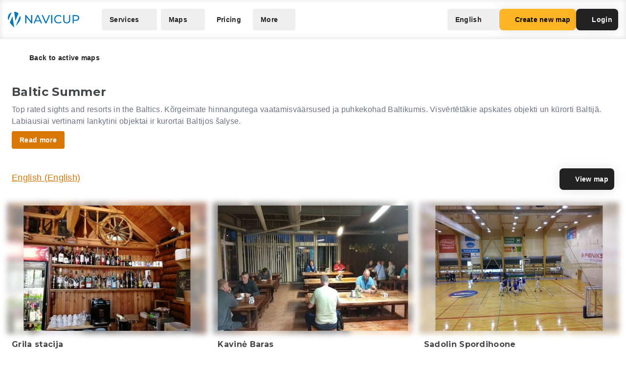

--- FILE ---
content_type: text/html; charset=UTF-8
request_url: https://navicup.com/objects/baltic-summer/us/49
body_size: 14060
content:
<!DOCTYPE html>
<html lang="en">
<head>
    <meta charset="UTF-8">
    <meta name="viewport" content="width=device-width, initial-scale=1.0">
    <meta name="csrf-token" content="2OGcJixty4nyn3dp8HEXluMo24oSC1nRMJ8V1tDT">

        
        <title>Navicup - Interactive Self-Guided Tour, Audio Guide &amp; White Label App Platform</title>

    <link rel="shortcut icon" href="/favicon.ico" type="image/x-icon">
    <script type="text/javascript">
    const Ziggy = {"url":"https:\/\/navicup.com","port":null,"defaults":{},"routes":{"ignition.healthCheck":{"uri":"_ignition\/health-check","methods":["GET","HEAD"]},"ignition.executeSolution":{"uri":"_ignition\/execute-solution","methods":["POST"]},"ignition.updateConfig":{"uri":"_ignition\/update-config","methods":["POST"]},"index":{"uri":"\/","methods":["GET","HEAD"]},"contact.send":{"uri":"contact-form-sent","methods":["POST"]},"privacyPolicy.index":{"uri":"privacy","methods":["GET","HEAD"]},"sunlinesPrivacyPolicy.index":{"uri":"sunlines-privacy","methods":["GET","HEAD"]},"pokumaaPrivacyPolicy.index":{"uri":"pokumaa-privacy","methods":["GET","HEAD"]},"parisForYouPrivacyPolicy.index":{"uri":"paris-for-you-privacy","methods":["GET","HEAD"]},"fredsAdventuresPrivacyPolicy.index":{"uri":"freds-adventures-privacy","methods":["GET","HEAD"]},"termsAndConditions.index":{"uri":"terms-and-conditions","methods":["GET","HEAD"]},"booking.index":{"uri":"booking\/{type}\/{itemId?}","methods":["GET","HEAD"]},"activeEvents.index":{"uri":"events\/{page?}","methods":["GET","HEAD"]},"showMapPage.index":{"uri":"event\/{eventUrl}\/{pointId?}\/{lang?}","methods":["GET","HEAD"]},"showMapWithGalleryPage.index":{"uri":"event\/{eventUrl}\/gallery","methods":["GET","HEAD"]},"eventObjects.show":{"uri":"objects\/{eventUrl}\/{lang?}\/{page?}","methods":["GET","HEAD"]},"showEventObjectPage.index":{"uri":"object\/{eventUrl}\/{pointUrl}\/{lang?}","methods":["GET","HEAD"]},"archivedEvents.index":{"uri":"archive-events\/{page?}","methods":["GET","HEAD"]},"createNewMap.index":{"uri":"create-new-map\/{eventType?}","methods":["GET","HEAD"]},"createNewMap.post":{"uri":"create-new-map","methods":["POST"]},"createNewMap.cancel":{"uri":"cancel-new-map","methods":["POST"]},"museum.index.en":{"uri":"museums-and-theme-parks","methods":["GET","HEAD"]},"schools.index.en":{"uri":"schools","methods":["GET","HEAD"]},"audioguide.index.en":{"uri":"self-guided-tours-audio-guides-exploration-games","methods":["GET","HEAD"]},"competition.index.en":{"uri":"orienteering-competitions-and-sports-events","methods":["GET","HEAD"]},"branding.index.en":{"uri":"branded-digital-solutions","methods":["GET","HEAD"]},"localGov.index.en":{"uri":"municipalities-and-local-community","methods":["GET","HEAD"]},"serviceSales.index.en":{"uri":"service-sales-and-contactless-revenue","methods":["GET","HEAD"]},"pricing.index.en":{"uri":"pricing","methods":["GET","HEAD"]},"audioguide.pricing.en":{"uri":"audio-guide-pricing","methods":["GET","HEAD"]},"tourism.pricing.en":{"uri":"tourism-and-hiking-pricing","methods":["GET","HEAD"]},"competition.pricing.en":{"uri":"games-and-competition-pricing","methods":["GET","HEAD"]},"events.pricing.en":{"uri":"events-pricing","methods":["GET","HEAD"]},"alternativeComparison.index.en":{"uri":"alternative-to-actionbound-goosechase","methods":["GET","HEAD"]},"competitionguidevideo.index.en":{"uri":"games-and-competitions-support","methods":["GET","HEAD"]},"faq.index.en":{"uri":"faq","methods":["GET","HEAD"]},"contact.index.en":{"uri":"contact","methods":["GET","HEAD"]},"audiosurvey.index.en":{"uri":"audio-guide-survey","methods":["GET","HEAD"]},"audiovideo.index.en":{"uri":"audio-guide-support","methods":["GET","HEAD"]},"tourism.index.en":{"uri":"tourist-maps-and-hiking-trails","methods":["GET","HEAD"]},"events.index.en":{"uri":"big-event-maps","methods":["GET","HEAD"]},"museum.index.ee":{"uri":"muuseumid-ja-teemapargid","methods":["GET","HEAD"]},"schools.index.ee":{"uri":"koolid","methods":["GET","HEAD"]},"audioguide.index.ee":{"uri":"giidituurid-turismimangud-kulastusmangud","methods":["GET","HEAD"]},"competition.index.ee":{"uri":"orienteerumisvoistlused-ja-spordiuritused","methods":["GET","HEAD"]},"branding.index.ee":{"uri":"branditud-digilahendused","methods":["GET","HEAD"]},"localGov.index.ee":{"uri":"omavalitsused-ja-kohalik-kogukond","methods":["GET","HEAD"]},"serviceSales.index.ee":{"uri":"teenuste-muuk-ja-kontaktivaba-tulu-teenimine","methods":["GET","HEAD"]},"pricing.index.ee":{"uri":"hinnakiri","methods":["GET","HEAD"]},"audioguide.pricing.ee":{"uri":"audiogiid-hinnad","methods":["GET","HEAD"]},"tourism.pricing.ee":{"uri":"turism-ja-matkad-hinnad","methods":["GET","HEAD"]},"competition.pricing.ee":{"uri":"voistlused-hinnad","methods":["GET","HEAD"]},"events.pricing.ee":{"uri":"uritused-hinnad","methods":["GET","HEAD"]},"alternativeComparison.index.ee":{"uri":"alternatiiv-actionbound-goosechase","methods":["GET","HEAD"]},"competitionguidevideo.index.ee":{"uri":"mangude-ja-voistluste-oppevideod","methods":["GET","HEAD"]},"audioguide.rahastus.index":{"uri":"audiogiidi-projekti-rahastus","methods":["GET","HEAD"]},"faq.index.ee":{"uri":"kkk","methods":["GET","HEAD"]},"contact.index.ee":{"uri":"kontakt","methods":["GET","HEAD"]},"audiosurvey.index.ee":{"uri":"audiogiid-kysitlus","methods":["GET","HEAD"]},"audiovideo.index.ee":{"uri":"audiogiid-oppevideod","methods":["GET","HEAD"]},"tourism.index.ee":{"uri":"turismikaardid-ja-matkarajad","methods":["GET","HEAD"]},"events.index.ee":{"uri":"suururituste-kaardid","methods":["GET","HEAD"]},"museum.index.fi":{"uri":"museot-ja-teemapuistot","methods":["GET","HEAD"]},"schools.index.fi":{"uri":"koulut","methods":["GET","HEAD"]},"audioguide.index.fi":{"uri":"oppaiden-kiertueet-turismimangut-ja-vierailupelit","methods":["GET","HEAD"]},"competition.index.fi":{"uri":"suunnistuskilpailut-ja-urheilutapahtumat","methods":["GET","HEAD"]},"branding.index.fi":{"uri":"brandatut-digirratkaisut","methods":["GET","HEAD"]},"localGov.index.fi":{"uri":"kunnat-ja-paikallisyhteisot","methods":["GET","HEAD"]},"serviceSales.index.fi":{"uri":"palveluiden-myynti-ja-kontaktivapaa-tulo-tienaaminen","methods":["GET","HEAD"]},"pricing.index.fi":{"uri":"hinnasto","methods":["GET","HEAD"]},"audioguide.pricing.fi":{"uri":"audio-opas-hinnasto","methods":["GET","HEAD"]},"tourism.pricing.fi":{"uri":"matkailu-hinnasto","methods":["GET","HEAD"]},"competition.pricing.fi":{"uri":"kilpailut-hinnat","methods":["GET","HEAD"]},"events.pricing.fi":{"uri":"tapahtumat-hinnat","methods":["GET","HEAD"]},"alternativeComparison.index.fi":{"uri":"vaihtoehto-actionbound-goosechase","methods":["GET","HEAD"]},"competitionguidevideo.index.fi":{"uri":"pelit-ja-kilpailut-opetusvideot","methods":["GET","HEAD"]},"faq.index.fi":{"uri":"usein-kysytyt-kysymykset","methods":["GET","HEAD"]},"contact.index.fi":{"uri":"yhteystiedot","methods":["GET","HEAD"]},"audiosurvey.index.fi":{"uri":"kysely","methods":["GET","HEAD"]},"audiovideo.index.fi":{"uri":"opetusvideot","methods":["GET","HEAD"]},"tourism.index.fi":{"uri":"matkailu-ja-vaellus","methods":["GET","HEAD"]},"events.index.fi":{"uri":"suurtapahtumien-kartat","methods":["GET","HEAD"]},"museum.index.se":{"uri":"museer-och-temaparker","methods":["GET","HEAD"]},"schools.index.se":{"uri":"skolor","methods":["GET","HEAD"]},"audioguide.index.se":{"uri":"guidningsturer-turismspel-och-besoksspel","methods":["GET","HEAD"]},"competition.index.se":{"uri":"orienteringstavlingar-och-sportevenemang","methods":["GET","HEAD"]},"branding.index.se":{"uri":"varumarkesanpassade-digitala-losningar","methods":["GET","HEAD"]},"localGov.index.se":{"uri":"kommuner-och-lokalsamhalle","methods":["GET","HEAD"]},"serviceSales.index.se":{"uri":"tjanstforsaljning-och-kontaktlos-intaktsgenerering","methods":["GET","HEAD"]},"pricing.index.se":{"uri":"prissattnig","methods":["GET","HEAD"]},"audioguide.pricing.se":{"uri":"ljudguide-prissattnig","methods":["GET","HEAD"]},"tourism.pricing.se":{"uri":"turism-och-vandrig-prissattning","methods":["GET","HEAD"]},"competition.pricing.se":{"uri":"tavling-prissatning","methods":["GET","HEAD"]},"events.pricing.se":{"uri":"handelser-prissattning","methods":["GET","HEAD"]},"alternativeComparison.index.se":{"uri":"alternativ-till-actionbound-goosechase","methods":["GET","HEAD"]},"competitionguidevideo.index.se":{"uri":"spel-och-tavlingsvideor","methods":["GET","HEAD"]},"faq.index.se":{"uri":"vanliga-fragor","methods":["GET","HEAD"]},"contact.index.se":{"uri":"kontakt-oss","methods":["GET","HEAD"]},"audiosurvey.index.se":{"uri":"ljudguide-undersokning","methods":["GET","HEAD"]},"audiovideo.index.se":{"uri":"tod-for-ljudguide","methods":["GET","HEAD"]},"tourism.index.se":{"uri":"turistkartor-och-vandringsleder","methods":["GET","HEAD"]},"events.index.se":{"uri":"kartor-for-det-stora-handelse","methods":["GET","HEAD"]},"museum.index.de":{"uri":"museen-und-themenparks","methods":["GET","HEAD"]},"schools.index.de":{"uri":"schulen","methods":["GET","HEAD"]},"audioguide.index.de":{"uri":"fuehrungen-tourismus-und-besucherspiele","methods":["GET","HEAD"]},"competition.index.de":{"uri":"orientierungslaufe-und-sportveranstaltungen","methods":["GET","HEAD"]},"branding.index.de":{"uri":"markenlosungen","methods":["GET","HEAD"]},"localGov.index.de":{"uri":"kommunen-und-lokale-gemeinschaften","methods":["GET","HEAD"]},"serviceSales.index.de":{"uri":"verkauf-von-dienstleistungen-und-kontaktloses-einkommen","methods":["GET","HEAD"]},"pricing.index.de":{"uri":"preisliste","methods":["GET","HEAD"]},"competition.pricing.de":{"uri":"wettbewerbe-preise","methods":["GET","HEAD"]},"tourism.pricing.de":{"uri":"tourismus-und-wandertouren-preise","methods":["GET","HEAD"]},"audioguide.pricing.de":{"uri":"audioguide-preise","methods":["GET","HEAD"]},"events.pricing.de":{"uri":"veranstaltungen-preise","methods":["GET","HEAD"]},"alternativeComparison.index.de":{"uri":"alternative-zu-actionbound-goosechase","methods":["GET","HEAD"]},"competitionguidevideo.index.de":{"uri":"unterstutzung-von-spielen-und-wettbewerben","methods":["GET","HEAD"]},"faq.index.de":{"uri":"faqs","methods":["GET","HEAD"]},"contact.index.de":{"uri":"kontakts","methods":["GET","HEAD"]},"audiosurvey.index.de":{"uri":"audioguide-umfrage","methods":["GET","HEAD"]},"audiovideo.index.de":{"uri":"audioguide-videotutorial","methods":["GET","HEAD"]},"tourism.index.de":{"uri":"touristenkarten-und-wanderwege","methods":["GET","HEAD"]},"events.index.de":{"uri":"karten-grossveranstaltungen","methods":["GET","HEAD"]},"museum.index.es":{"uri":"museos-y-parques-tematicos","methods":["GET","HEAD"]},"schools.index.es":{"uri":"escuelas","methods":["GET","HEAD"]},"audioguide.index.es":{"uri":"tours-guiados-juegos-turisticos-y-de-visita","methods":["GET","HEAD"]},"competition.index.es":{"uri":"competiciones-de-orientacion-y-eventos-deportivos","methods":["GET","HEAD"]},"branding.index.es":{"uri":"soluciones-digitales-de-marca","methods":["GET","HEAD"]},"localGov.index.es":{"uri":"gobiernos-locales-y-comunidades","methods":["GET","HEAD"]},"serviceSales.index.es":{"uri":"venta-de-servicios-y-generacion-de-ingresos-sin-contacto","methods":["GET","HEAD"]},"pricing.index.es":{"uri":"fijacion-de-precios","methods":["GET","HEAD"]},"competition.pricing.es":{"uri":"comparacion-competencia","methods":["GET","HEAD"]},"tourism.pricing.es":{"uri":"turismo-y-senderismo-precios","methods":["GET","HEAD"]},"audioguide.pricing.es":{"uri":"precios-de-la-audioguia","methods":["GET","HEAD"]},"events.pricing.es":{"uri":"precios-de-eventos","methods":["GET","HEAD"]},"alternativeComparison.index.es":{"uri":"alternativa-a-actionbound-goosechase","methods":["GET","HEAD"]},"competitionguidevideo.index.es":{"uri":"juegos-y-concursos-soporte","methods":["GET","HEAD"]},"faq.index.es":{"uri":"preguntas-mas-frecuentes","methods":["GET","HEAD"]},"contact.index.es":{"uri":"contacto","methods":["GET","HEAD"]},"audiosurvey.index.es":{"uri":"audio-guia-encuesta","methods":["GET","HEAD"]},"audiovideo.index.es":{"uri":"soporte-de-audioguia","methods":["GET","HEAD"]},"tourism.index.es":{"uri":"mapas-turisticos-y-rutas-de-senderismo","methods":["GET","HEAD"]},"events.index.es":{"uri":"mapas-de-grandes-eventos","methods":["GET","HEAD"]},"museum.index.it":{"uri":"musei-e-parchi-tematici","methods":["GET","HEAD"]},"schools.index.it":{"uri":"scuole","methods":["GET","HEAD"]},"audioguide.index.it":{"uri":"tour-guidati-giochi-turistici-e-di-visita","methods":["GET","HEAD"]},"competition.index.it":{"uri":"gare-di-orientamento-e-eventi-sportivi","methods":["GET","HEAD"]},"branding.index.it":{"uri":"soluzioni-digitali-a-marchio","methods":["GET","HEAD"]},"localGov.index.it":{"uri":"comuni-e-comunita-locali","methods":["GET","HEAD"]},"serviceSales.index.it":{"uri":"vendita-di-servizi-e-generazione-di-entrate-senza-contatto","methods":["GET","HEAD"]},"pricing.index.it":{"uri":"prezzo","methods":["GET","HEAD"]},"competition.pricing.it":{"uri":"confronto-competizione","methods":["GET","HEAD"]},"tourism.pricing.it":{"uri":"mappe-turistiche-e-percorsi-escursionistici","methods":["GET","HEAD"]},"audioguide.pricing.it":{"uri":"prezzo-dellaudioguida","methods":["GET","HEAD"]},"events.pricing.it":{"uri":"prezzi-degli-eventi","methods":["GET","HEAD"]},"alternativeComparison.index.it":{"uri":"alternativa-per-actionbound-goosechase","methods":["GET","HEAD"]},"competitionguidevideo.index.it":{"uri":"supporto-per-giochi-e-competizioni","methods":["GET","HEAD"]},"faq.index.it":{"uri":"faqo","methods":["GET","HEAD"]},"contact.index.it":{"uri":"contatto","methods":["GET","HEAD"]},"audiosurvey.index.it":{"uri":"audio-guida-sondaggio","methods":["GET","HEAD"]},"audiovideo.index.it":{"uri":"audio-guida-supporto","methods":["GET","HEAD"]},"events.index.it":{"uri":"mappe-grandi-eventi","methods":["GET","HEAD"]},"museum.index.pl":{"uri":"muzea-i-parki-tematyczne","methods":["GET","HEAD"]},"schools.index.pl":{"uri":"szkoly","methods":["GET","HEAD"]},"audioguide.index.pl":{"uri":"wycieczki-z-przewodnikiem-i-gry-turystyczne","methods":["GET","HEAD"]},"competition.index.pl":{"uri":"zawody-sportowe-i-orientacyjne","methods":["GET","HEAD"]},"branding.index.pl":{"uri":"rozwiazania-cyfrowe-pod-twoja-marka","methods":["GET","HEAD"]},"localGov.index.pl":{"uri":"samorzady-i-spolecznosci-lokalne","methods":["GET","HEAD"]},"serviceSales.index.pl":{"uri":"sprzedaz-uslug-bez-kontaktu","methods":["GET","HEAD"]},"pricing.index.pl":{"uri":"cennik","methods":["GET","HEAD"]},"competition.pricing.pl":{"uri":"porownanie-z-konkurencja","methods":["GET","HEAD"]},"tourism.pricing.pl":{"uri":"mapy-turystyczne-i-szlaki","methods":["GET","HEAD"]},"audioguide.pricing.pl":{"uri":"cena-audioprzewodnika","methods":["GET","HEAD"]},"events.pricing.pl":{"uri":"ceny-wydarzen","methods":["GET","HEAD"]},"alternativeComparison.index.pl":{"uri":"alternatywa-dla-actionbound-goosechase","methods":["GET","HEAD"]},"competitionguidevideo.index.pl":{"uri":"pomoc-dla-gier-i-zawodow","methods":["GET","HEAD"]},"faq.index.pl":{"uri":"faqe","methods":["GET","HEAD"]},"contact.index.pl":{"uri":"kontakte","methods":["GET","HEAD"]},"audiosurvey.index.pl":{"uri":"ankieta-o-audioprzewodniku","methods":["GET","HEAD"]},"audiovideo.index.pl":{"uri":"pomoc-audioprzewodnik","methods":["GET","HEAD"]},"events.index.pl":{"uri":"mapy-duzych-wydarzen","methods":["GET","HEAD"]},"museum.index.fr":{"uri":"musees-et-parcs-a-theme","methods":["GET","HEAD"]},"schools.index.fr":{"uri":"ecoles","methods":["GET","HEAD"]},"audioguide.index.fr":{"uri":"visites-guidees-et-jeux-touristiques","methods":["GET","HEAD"]},"competition.index.fr":{"uri":"competitions-sportives-et-orientation","methods":["GET","HEAD"]},"branding.index.fr":{"uri":"solutions-numeriques-en-marque-blanche","methods":["GET","HEAD"]},"localGov.index.fr":{"uri":"collectivites-et-gouvernements-locaux","methods":["GET","HEAD"]},"serviceSales.index.fr":{"uri":"ventes-de-services-sans-contact","methods":["GET","HEAD"]},"pricing.index.fr":{"uri":"tarifs","methods":["GET","HEAD"]},"competition.pricing.fr":{"uri":"comparaison-avec-la-concurrence","methods":["GET","HEAD"]},"tourism.pricing.fr":{"uri":"cartes-touristiques-et-randonnees","methods":["GET","HEAD"]},"audioguide.pricing.fr":{"uri":"tarif-des-audioguides","methods":["GET","HEAD"]},"events.pricing.fr":{"uri":"tarifs-des-evenements","methods":["GET","HEAD"]},"alternativeComparison.index.fr":{"uri":"alternative-a-actionbound-goosechase","methods":["GET","HEAD"]},"competitionguidevideo.index.fr":{"uri":"assistance-pour-jeux-et-competitions","methods":["GET","HEAD"]},"faq.index.fr":{"uri":"faqf","methods":["GET","HEAD"]},"contact.index.fr":{"uri":"contacter","methods":["GET","HEAD"]},"audiosurvey.index.fr":{"uri":"sondage-sur-laudioguide","methods":["GET","HEAD"]},"audiovideo.index.fr":{"uri":"assistance-audioguide","methods":["GET","HEAD"]},"events.index.fr":{"uri":"cartes-de-grands-evenements","methods":["GET","HEAD"]},"museum.index.uk":{"uri":"museyi-ta-tematychni-parky","methods":["GET","HEAD"]},"schools.index.uk":{"uri":"shkoly","methods":["GET","HEAD"]},"audioguide.index.uk":{"uri":"ekskursiyi-ta-turystychni-ihry","methods":["GET","HEAD"]},"competition.index.uk":{"uri":"sportyvni-zmahannia-ta-oriyentuvannya","methods":["GET","HEAD"]},"branding.index.uk":{"uri":"tsyfrovi-rishennya-pid-vashym-brendom","methods":["GET","HEAD"]},"localGov.index.uk":{"uri":"mistske-samovryaduvannya-ta-hromady","methods":["GET","HEAD"]},"serviceSales.index.uk":{"uri":"bezkontaktovyy-prodazh-posluh-ta-dokhodiv","methods":["GET","HEAD"]},"pricing.index.uk":{"uri":"tsiny","methods":["GET","HEAD"]},"competition.pricing.uk":{"uri":"porivnyannya-z-konkurentamy","methods":["GET","HEAD"]},"tourism.pricing.uk":{"uri":"turystychni-karty-ta-pokhodi","methods":["GET","HEAD"]},"audioguide.pricing.uk":{"uri":"tsina-audiohidiv","methods":["GET","HEAD"]},"events.pricing.uk":{"uri":"tsiny-na-podiyi","methods":["GET","HEAD"]},"alternativeComparison.index.uk":{"uri":"alternatyva-actionbound-goosechase","methods":["GET","HEAD"]},"competitionguidevideo.index.uk":{"uri":"pidtrymka-ihor-ta-zmahan","methods":["GET","HEAD"]},"faq.index.uk":{"uri":"faqi","methods":["GET","HEAD"]},"contact.index.uk":{"uri":"kontakti","methods":["GET","HEAD"]},"audiosurvey.index.uk":{"uri":"opytuvannya-pro-audiohidu","methods":["GET","HEAD"]},"audiovideo.index.uk":{"uri":"pidtrymka-audiohidiv","methods":["GET","HEAD"]},"events.index.uk":{"uri":"karty-velykykh-podiy","methods":["GET","HEAD"]}}};

    !function(t,r){"object"==typeof exports&&"undefined"!=typeof module?module.exports=r():"function"==typeof define&&define.amd?define(r):(t||self).route=r()}(this,function(){function t(t,r){for(var e=0;e<r.length;e++){var n=r[e];n.enumerable=n.enumerable||!1,n.configurable=!0,"value"in n&&(n.writable=!0),Object.defineProperty(t,n.key,n)}}function r(r,e,n){return e&&t(r.prototype,e),n&&t(r,n),Object.defineProperty(r,"prototype",{writable:!1}),r}function e(){return e=Object.assign?Object.assign.bind():function(t){for(var r=1;r<arguments.length;r++){var e=arguments[r];for(var n in e)Object.prototype.hasOwnProperty.call(e,n)&&(t[n]=e[n])}return t},e.apply(this,arguments)}function n(t){return n=Object.setPrototypeOf?Object.getPrototypeOf.bind():function(t){return t.__proto__||Object.getPrototypeOf(t)},n(t)}function o(t,r){return o=Object.setPrototypeOf?Object.setPrototypeOf.bind():function(t,r){return t.__proto__=r,t},o(t,r)}function i(){if("undefined"==typeof Reflect||!Reflect.construct)return!1;if(Reflect.construct.sham)return!1;if("function"==typeof Proxy)return!0;try{return Boolean.prototype.valueOf.call(Reflect.construct(Boolean,[],function(){})),!0}catch(t){return!1}}function u(t,r,e){return u=i()?Reflect.construct.bind():function(t,r,e){var n=[null];n.push.apply(n,r);var i=new(Function.bind.apply(t,n));return e&&o(i,e.prototype),i},u.apply(null,arguments)}function f(t){var r="function"==typeof Map?new Map:void 0;return f=function(t){if(null===t||-1===Function.toString.call(t).indexOf("[native code]"))return t;if("function"!=typeof t)throw new TypeError("Super expression must either be null or a function");if(void 0!==r){if(r.has(t))return r.get(t);r.set(t,e)}function e(){return u(t,arguments,n(this).constructor)}return e.prototype=Object.create(t.prototype,{constructor:{value:e,enumerable:!1,writable:!0,configurable:!0}}),o(e,t)},f(t)}var a=String.prototype.replace,c=/%20/g,l="RFC3986",s={default:l,formatters:{RFC1738:function(t){return a.call(t,c,"+")},RFC3986:function(t){return String(t)}},RFC1738:"RFC1738",RFC3986:l},v=Object.prototype.hasOwnProperty,p=Array.isArray,y=function(){for(var t=[],r=0;r<256;++r)t.push("%"+((r<16?"0":"")+r.toString(16)).toUpperCase());return t}(),d=function(t,r){for(var e=r&&r.plainObjects?Object.create(null):{},n=0;n<t.length;++n)void 0!==t[n]&&(e[n]=t[n]);return e},b={arrayToObject:d,assign:function(t,r){return Object.keys(r).reduce(function(t,e){return t[e]=r[e],t},t)},combine:function(t,r){return[].concat(t,r)},compact:function(t){for(var r=[{obj:{o:t},prop:"o"}],e=[],n=0;n<r.length;++n)for(var o=r[n],i=o.obj[o.prop],u=Object.keys(i),f=0;f<u.length;++f){var a=u[f],c=i[a];"object"==typeof c&&null!==c&&-1===e.indexOf(c)&&(r.push({obj:i,prop:a}),e.push(c))}return function(t){for(;t.length>1;){var r=t.pop(),e=r.obj[r.prop];if(p(e)){for(var n=[],o=0;o<e.length;++o)void 0!==e[o]&&n.push(e[o]);r.obj[r.prop]=n}}}(r),t},decode:function(t,r,e){var n=t.replace(/\+/g," ");if("iso-8859-1"===e)return n.replace(/%[0-9a-f]{2}/gi,unescape);try{return decodeURIComponent(n)}catch(t){return n}},encode:function(t,r,e,n,o){if(0===t.length)return t;var i=t;if("symbol"==typeof t?i=Symbol.prototype.toString.call(t):"string"!=typeof t&&(i=String(t)),"iso-8859-1"===e)return escape(i).replace(/%u[0-9a-f]{4}/gi,function(t){return"%26%23"+parseInt(t.slice(2),16)+"%3B"});for(var u="",f=0;f<i.length;++f){var a=i.charCodeAt(f);45===a||46===a||95===a||126===a||a>=48&&a<=57||a>=65&&a<=90||a>=97&&a<=122||o===s.RFC1738&&(40===a||41===a)?u+=i.charAt(f):a<128?u+=y[a]:a<2048?u+=y[192|a>>6]+y[128|63&a]:a<55296||a>=57344?u+=y[224|a>>12]+y[128|a>>6&63]+y[128|63&a]:(a=65536+((1023&a)<<10|1023&i.charCodeAt(f+=1)),u+=y[240|a>>18]+y[128|a>>12&63]+y[128|a>>6&63]+y[128|63&a])}return u},isBuffer:function(t){return!(!t||"object"!=typeof t||!(t.constructor&&t.constructor.isBuffer&&t.constructor.isBuffer(t)))},isRegExp:function(t){return"[object RegExp]"===Object.prototype.toString.call(t)},maybeMap:function(t,r){if(p(t)){for(var e=[],n=0;n<t.length;n+=1)e.push(r(t[n]));return e}return r(t)},merge:function t(r,e,n){if(!e)return r;if("object"!=typeof e){if(p(r))r.push(e);else{if(!r||"object"!=typeof r)return[r,e];(n&&(n.plainObjects||n.allowPrototypes)||!v.call(Object.prototype,e))&&(r[e]=!0)}return r}if(!r||"object"!=typeof r)return[r].concat(e);var o=r;return p(r)&&!p(e)&&(o=d(r,n)),p(r)&&p(e)?(e.forEach(function(e,o){if(v.call(r,o)){var i=r[o];i&&"object"==typeof i&&e&&"object"==typeof e?r[o]=t(i,e,n):r.push(e)}else r[o]=e}),r):Object.keys(e).reduce(function(r,o){var i=e[o];return r[o]=v.call(r,o)?t(r[o],i,n):i,r},o)}},h=Object.prototype.hasOwnProperty,m={brackets:function(t){return t+"[]"},comma:"comma",indices:function(t,r){return t+"["+r+"]"},repeat:function(t){return t}},g=Array.isArray,j=String.prototype.split,w=Array.prototype.push,O=function(t,r){w.apply(t,g(r)?r:[r])},E=Date.prototype.toISOString,R=s.default,S={addQueryPrefix:!1,allowDots:!1,charset:"utf-8",charsetSentinel:!1,delimiter:"&",encode:!0,encoder:b.encode,encodeValuesOnly:!1,format:R,formatter:s.formatters[R],indices:!1,serializeDate:function(t){return E.call(t)},skipNulls:!1,strictNullHandling:!1},T=function t(r,e,n,o,i,u,f,a,c,l,s,v,p,y){var d,h=r;if("function"==typeof f?h=f(e,h):h instanceof Date?h=l(h):"comma"===n&&g(h)&&(h=b.maybeMap(h,function(t){return t instanceof Date?l(t):t})),null===h){if(o)return u&&!p?u(e,S.encoder,y,"key",s):e;h=""}if("string"==typeof(d=h)||"number"==typeof d||"boolean"==typeof d||"symbol"==typeof d||"bigint"==typeof d||b.isBuffer(h)){if(u){var m=p?e:u(e,S.encoder,y,"key",s);if("comma"===n&&p){for(var w=j.call(String(h),","),E="",R=0;R<w.length;++R)E+=(0===R?"":",")+v(u(w[R],S.encoder,y,"value",s));return[v(m)+"="+E]}return[v(m)+"="+v(u(h,S.encoder,y,"value",s))]}return[v(e)+"="+v(String(h))]}var T,k=[];if(void 0===h)return k;if("comma"===n&&g(h))T=[{value:h.length>0?h.join(",")||null:void 0}];else if(g(f))T=f;else{var x=Object.keys(h);T=a?x.sort(a):x}for(var N=0;N<T.length;++N){var C=T[N],D="object"==typeof C&&void 0!==C.value?C.value:h[C];if(!i||null!==D){var F=g(h)?"function"==typeof n?n(e,C):e:e+(c?"."+C:"["+C+"]");O(k,t(D,F,n,o,i,u,f,a,c,l,s,v,p,y))}}return k},k=Object.prototype.hasOwnProperty,x=Array.isArray,N={allowDots:!1,allowPrototypes:!1,arrayLimit:20,charset:"utf-8",charsetSentinel:!1,comma:!1,decoder:b.decode,delimiter:"&",depth:5,ignoreQueryPrefix:!1,interpretNumericEntities:!1,parameterLimit:1e3,parseArrays:!0,plainObjects:!1,strictNullHandling:!1},C=function(t){return t.replace(/&#(\d+);/g,function(t,r){return String.fromCharCode(parseInt(r,10))})},D=function(t,r){return t&&"string"==typeof t&&r.comma&&t.indexOf(",")>-1?t.split(","):t},F=function(t,r,e,n){if(t){var o=e.allowDots?t.replace(/\.([^.[]+)/g,"[$1]"):t,i=/(\[[^[\]]*])/g,u=e.depth>0&&/(\[[^[\]]*])/.exec(o),f=u?o.slice(0,u.index):o,a=[];if(f){if(!e.plainObjects&&k.call(Object.prototype,f)&&!e.allowPrototypes)return;a.push(f)}for(var c=0;e.depth>0&&null!==(u=i.exec(o))&&c<e.depth;){if(c+=1,!e.plainObjects&&k.call(Object.prototype,u[1].slice(1,-1))&&!e.allowPrototypes)return;a.push(u[1])}return u&&a.push("["+o.slice(u.index)+"]"),function(t,r,e,n){for(var o=n?r:D(r,e),i=t.length-1;i>=0;--i){var u,f=t[i];if("[]"===f&&e.parseArrays)u=[].concat(o);else{u=e.plainObjects?Object.create(null):{};var a="["===f.charAt(0)&&"]"===f.charAt(f.length-1)?f.slice(1,-1):f,c=parseInt(a,10);e.parseArrays||""!==a?!isNaN(c)&&f!==a&&String(c)===a&&c>=0&&e.parseArrays&&c<=e.arrayLimit?(u=[])[c]=o:"__proto__"!==a&&(u[a]=o):u={0:o}}o=u}return o}(a,r,e,n)}},$=function(t,r){var e=function(t){if(!t)return N;if(null!=t.decoder&&"function"!=typeof t.decoder)throw new TypeError("Decoder has to be a function.");if(void 0!==t.charset&&"utf-8"!==t.charset&&"iso-8859-1"!==t.charset)throw new TypeError("The charset option must be either utf-8, iso-8859-1, or undefined");return{allowDots:void 0===t.allowDots?N.allowDots:!!t.allowDots,allowPrototypes:"boolean"==typeof t.allowPrototypes?t.allowPrototypes:N.allowPrototypes,arrayLimit:"number"==typeof t.arrayLimit?t.arrayLimit:N.arrayLimit,charset:void 0===t.charset?N.charset:t.charset,charsetSentinel:"boolean"==typeof t.charsetSentinel?t.charsetSentinel:N.charsetSentinel,comma:"boolean"==typeof t.comma?t.comma:N.comma,decoder:"function"==typeof t.decoder?t.decoder:N.decoder,delimiter:"string"==typeof t.delimiter||b.isRegExp(t.delimiter)?t.delimiter:N.delimiter,depth:"number"==typeof t.depth||!1===t.depth?+t.depth:N.depth,ignoreQueryPrefix:!0===t.ignoreQueryPrefix,interpretNumericEntities:"boolean"==typeof t.interpretNumericEntities?t.interpretNumericEntities:N.interpretNumericEntities,parameterLimit:"number"==typeof t.parameterLimit?t.parameterLimit:N.parameterLimit,parseArrays:!1!==t.parseArrays,plainObjects:"boolean"==typeof t.plainObjects?t.plainObjects:N.plainObjects,strictNullHandling:"boolean"==typeof t.strictNullHandling?t.strictNullHandling:N.strictNullHandling}}(r);if(""===t||null==t)return e.plainObjects?Object.create(null):{};for(var n="string"==typeof t?function(t,r){var e,n={},o=(r.ignoreQueryPrefix?t.replace(/^\?/,""):t).split(r.delimiter,Infinity===r.parameterLimit?void 0:r.parameterLimit),i=-1,u=r.charset;if(r.charsetSentinel)for(e=0;e<o.length;++e)0===o[e].indexOf("utf8=")&&("utf8=%E2%9C%93"===o[e]?u="utf-8":"utf8=%26%2310003%3B"===o[e]&&(u="iso-8859-1"),i=e,e=o.length);for(e=0;e<o.length;++e)if(e!==i){var f,a,c=o[e],l=c.indexOf("]="),s=-1===l?c.indexOf("="):l+1;-1===s?(f=r.decoder(c,N.decoder,u,"key"),a=r.strictNullHandling?null:""):(f=r.decoder(c.slice(0,s),N.decoder,u,"key"),a=b.maybeMap(D(c.slice(s+1),r),function(t){return r.decoder(t,N.decoder,u,"value")})),a&&r.interpretNumericEntities&&"iso-8859-1"===u&&(a=C(a)),c.indexOf("[]=")>-1&&(a=x(a)?[a]:a),n[f]=k.call(n,f)?b.combine(n[f],a):a}return n}(t,e):t,o=e.plainObjects?Object.create(null):{},i=Object.keys(n),u=0;u<i.length;++u){var f=i[u],a=F(f,n[f],e,"string"==typeof t);o=b.merge(o,a,e)}return b.compact(o)},A=/*#__PURE__*/function(){function t(t,r,e){var n,o;this.name=t,this.definition=r,this.bindings=null!=(n=r.bindings)?n:{},this.wheres=null!=(o=r.wheres)?o:{},this.config=e}var e=t.prototype;return e.matchesUrl=function(t){var r=this;if(!this.definition.methods.includes("GET"))return!1;var e=this.template.replace(/(\/?){([^}?]*)(\??)}/g,function(t,e,n,o){var i,u="(?<"+n+">"+((null==(i=r.wheres[n])?void 0:i.replace(/(^\^)|(\$$)/g,""))||"[^/?]+")+")";return o?"("+e+u+")?":""+e+u}).replace(/^\w+:\/\//,""),n=t.replace(/^\w+:\/\//,"").split("?"),o=n[0],i=n[1],u=new RegExp("^"+e+"/?$").exec(o);return!!u&&{params:u.groups,query:$(i)}},e.compile=function(t){var r=this,e=this.parameterSegments;return e.length?this.template.replace(/{([^}?]+)(\??)}/g,function(n,o,i){var u,f,a;if(!i&&[null,void 0].includes(t[o]))throw new Error("Ziggy error: '"+o+"' parameter is required for route '"+r.name+"'.");if(e[e.length-1].name===o&&".*"===r.wheres[o])return encodeURIComponent(null!=(a=t[o])?a:"").replace(/%2F/g,"/");if(r.wheres[o]&&!new RegExp("^"+(i?"("+r.wheres[o]+")?":r.wheres[o])+"$").test(null!=(u=t[o])?u:""))throw new Error("Ziggy error: '"+o+"' parameter does not match required format '"+r.wheres[o]+"' for route '"+r.name+"'.");return encodeURIComponent(null!=(f=t[o])?f:"")}).replace(/\/+$/,""):this.template},r(t,[{key:"template",get:function(){return((this.config.absolute?this.definition.domain?""+this.config.url.match(/^\w+:\/\//)[0]+this.definition.domain+(this.config.port?":"+this.config.port:""):this.config.url:"")+"/"+this.definition.uri).replace(/\/+$/,"")}},{key:"parameterSegments",get:function(){var t,r;return null!=(t=null==(r=this.template.match(/{[^}?]+\??}/g))?void 0:r.map(function(t){return{name:t.replace(/{|\??}/g,""),required:!/\?}$/.test(t)}}))?t:[]}}]),t}(),P=/*#__PURE__*/function(t){var n,i;function u(r,n,o,i){var u;if(void 0===o&&(o=!0),(u=t.call(this)||this).t=null!=i?i:"undefined"!=typeof Ziggy?Ziggy:null==globalThis?void 0:globalThis.Ziggy,u.t=e({},u.t,{absolute:o}),r){if(!u.t.routes[r])throw new Error("Ziggy error: route '"+r+"' is not in the route list.");u.i=new A(r,u.t.routes[r],u.t),u.u=u.l(n)}return u}i=t,(n=u).prototype=Object.create(i.prototype),n.prototype.constructor=n,o(n,i);var f=u.prototype;return f.toString=function(){var t=this,r=Object.keys(this.u).filter(function(r){return!t.i.parameterSegments.some(function(t){return t.name===r})}).filter(function(t){return"_query"!==t}).reduce(function(r,n){var o;return e({},r,((o={})[n]=t.u[n],o))},{});return this.i.compile(this.u)+function(t,r){var e,n=t,o=function(t){if(!t)return S;if(null!=t.encoder&&"function"!=typeof t.encoder)throw new TypeError("Encoder has to be a function.");var r=t.charset||S.charset;if(void 0!==t.charset&&"utf-8"!==t.charset&&"iso-8859-1"!==t.charset)throw new TypeError("The charset option must be either utf-8, iso-8859-1, or undefined");var e=s.default;if(void 0!==t.format){if(!h.call(s.formatters,t.format))throw new TypeError("Unknown format option provided.");e=t.format}var n=s.formatters[e],o=S.filter;return("function"==typeof t.filter||g(t.filter))&&(o=t.filter),{addQueryPrefix:"boolean"==typeof t.addQueryPrefix?t.addQueryPrefix:S.addQueryPrefix,allowDots:void 0===t.allowDots?S.allowDots:!!t.allowDots,charset:r,charsetSentinel:"boolean"==typeof t.charsetSentinel?t.charsetSentinel:S.charsetSentinel,delimiter:void 0===t.delimiter?S.delimiter:t.delimiter,encode:"boolean"==typeof t.encode?t.encode:S.encode,encoder:"function"==typeof t.encoder?t.encoder:S.encoder,encodeValuesOnly:"boolean"==typeof t.encodeValuesOnly?t.encodeValuesOnly:S.encodeValuesOnly,filter:o,format:e,formatter:n,serializeDate:"function"==typeof t.serializeDate?t.serializeDate:S.serializeDate,skipNulls:"boolean"==typeof t.skipNulls?t.skipNulls:S.skipNulls,sort:"function"==typeof t.sort?t.sort:null,strictNullHandling:"boolean"==typeof t.strictNullHandling?t.strictNullHandling:S.strictNullHandling}}(r);"function"==typeof o.filter?n=(0,o.filter)("",n):g(o.filter)&&(e=o.filter);var i=[];if("object"!=typeof n||null===n)return"";var u=m[r&&r.arrayFormat in m?r.arrayFormat:r&&"indices"in r?r.indices?"indices":"repeat":"indices"];e||(e=Object.keys(n)),o.sort&&e.sort(o.sort);for(var f=0;f<e.length;++f){var a=e[f];o.skipNulls&&null===n[a]||O(i,T(n[a],a,u,o.strictNullHandling,o.skipNulls,o.encode?o.encoder:null,o.filter,o.sort,o.allowDots,o.serializeDate,o.format,o.formatter,o.encodeValuesOnly,o.charset))}var c=i.join(o.delimiter),l=!0===o.addQueryPrefix?"?":"";return o.charsetSentinel&&(l+="iso-8859-1"===o.charset?"utf8=%26%2310003%3B&":"utf8=%E2%9C%93&"),c.length>0?l+c:""}(e({},r,this.u._query),{addQueryPrefix:!0,arrayFormat:"indices",encodeValuesOnly:!0,skipNulls:!0,encoder:function(t,r){return"boolean"==typeof t?Number(t):r(t)}})},f.v=function(t){var r=this;t?this.t.absolute&&t.startsWith("/")&&(t=this.p().host+t):t=this.h();var n={},o=Object.entries(this.t.routes).find(function(e){return n=new A(e[0],e[1],r.t).matchesUrl(t)})||[void 0,void 0];return e({name:o[0]},n,{route:o[1]})},f.h=function(){var t=this.p(),r=t.pathname,e=t.search;return(this.t.absolute?t.host+r:r.replace(this.t.url.replace(/^\w*:\/\/[^/]+/,""),"").replace(/^\/+/,"/"))+e},f.current=function(t,r){var n=this.v(),o=n.name,i=n.params,u=n.query,f=n.route;if(!t)return o;var a=new RegExp("^"+t.replace(/\./g,"\\.").replace(/\*/g,".*")+"$").test(o);if([null,void 0].includes(r)||!a)return a;var c=new A(o,f,this.t);r=this.l(r,c);var l=e({},i,u);return!(!Object.values(r).every(function(t){return!t})||Object.values(l).some(function(t){return void 0!==t}))||Object.entries(r).every(function(t){return l[t[0]]==t[1]})},f.p=function(){var t,r,e,n,o,i,u="undefined"!=typeof window?window.location:{},f=u.host,a=u.pathname,c=u.search;return{host:null!=(t=null==(r=this.t.location)?void 0:r.host)?t:void 0===f?"":f,pathname:null!=(e=null==(n=this.t.location)?void 0:n.pathname)?e:void 0===a?"":a,search:null!=(o=null==(i=this.t.location)?void 0:i.search)?o:void 0===c?"":c}},f.has=function(t){return Object.keys(this.t.routes).includes(t)},f.l=function(t,r){var n=this;void 0===t&&(t={}),void 0===r&&(r=this.i),null!=t||(t={}),t=["string","number"].includes(typeof t)?[t]:t;var o=r.parameterSegments.filter(function(t){return!n.t.defaults[t.name]});if(Array.isArray(t))t=t.reduce(function(t,r,n){var i,u;return e({},t,o[n]?((i={})[o[n].name]=r,i):"object"==typeof r?r:((u={})[r]="",u))},{});else if(1===o.length&&!t[o[0].name]&&(t.hasOwnProperty(Object.values(r.bindings)[0])||t.hasOwnProperty("id"))){var i;(i={})[o[0].name]=t,t=i}return e({},this.m(r),this.g(t,r))},f.m=function(t){var r=this;return t.parameterSegments.filter(function(t){return r.t.defaults[t.name]}).reduce(function(t,n,o){var i,u=n.name;return e({},t,((i={})[u]=r.t.defaults[u],i))},{})},f.g=function(t,r){var n=r.bindings,o=r.parameterSegments;return Object.entries(t).reduce(function(t,r){var i,u,f=r[0],a=r[1];if(!a||"object"!=typeof a||Array.isArray(a)||!o.some(function(t){return t.name===f}))return e({},t,((u={})[f]=a,u));if(!a.hasOwnProperty(n[f])){if(!a.hasOwnProperty("id"))throw new Error("Ziggy error: object passed as '"+f+"' parameter is missing route model binding key '"+n[f]+"'.");n[f]="id"}return e({},t,((i={})[f]=a[n[f]],i))},{})},f.valueOf=function(){return this.toString()},f.check=function(t){return this.has(t)},r(u,[{key:"params",get:function(){var t=this.v();return e({},t.params,t.query)}}]),u}(/*#__PURE__*/f(String));return function(t,r,e,n){var o=new P(t,r,e,n);return t?o.toString():o}});

</script>
        <script async src="https://www.googletagmanager.com/gtag/js?id=G-EWD8D0T3LT"></script>
    <script>
        window.dataLayer = window.dataLayer || [];

        function gtag() {
            dataLayer.push(arguments);
        }

        gtag('js', new Date());
        gtag('config', 'G-EWD8D0T3LT');
    </script>
    
    <link rel="preconnect" href="https://fonts.googleapis.com">
    <link rel="preconnect" href="https://fonts.gstatic.com" crossorigin>
    <link href="https://fonts.googleapis.com/css2?family=Montserrat:wght@400;600;700&display=swap" rel="stylesheet" media="print" onload="this.media='all'">
    <noscript>
      <link href="https://fonts.googleapis.com/css2?family=Montserrat:wght@400;600;700&display=swap" rel="stylesheet">
    </noscript>

    <meta name="verify-paysera" content="b2ae7e86ed12e91a63ada29525535459">
</head>
<body class="antialiased font-sans text-base">
<div id="app" data-page="{&quot;component&quot;:&quot;EventObjects&quot;,&quot;props&quot;:{&quot;errors&quot;:{},&quot;apiData&quot;:{&quot;event&quot;:{&quot;ID&quot;:&quot;1141&quot;,&quot;name&quot;:&quot;Baltic Summer&quot;,&quot;descr&quot;:&quot;Top rated sights and resorts in the Baltics. K\u00f5rgeimate hinnangutega vaatamisv\u00e4\u00e4rsused ja puhkekohad Baltikumis. Visv\u0113rt\u0113t\u0101kie apskates objekti un k\u016brorti Baltij\u0101. Labiausiai vertinami lankytini objektai ir kurortai Baltijos \u0161alyse.&quot;,&quot;defaultLang&quot;:&quot;en_US&quot;,&quot;langs&quot;:&quot;en_US&quot;},&quot;points&quot;:[{&quot;id&quot;:&quot;167963&quot;,&quot;url&quot;:&quot;grila-stacija-167963&quot;,&quot;name&quot;:&quot;Grila stacija&quot;,&quot;descr&quot;:&quot;estaurant&lt;br\/&gt;food&lt;br\/&gt;point_of_interest&lt;br\/&gt;establishment&lt;br\/&gt;&quot;,&quot;lat&quot;:&quot;57.0864044&quot;,&quot;lng&quot;:&quot;24.1529284&quot;,&quot;pic&quot;:&quot;https:\/\/lh3.googleusercontent.com\/p\/AF1QipMk1Da5VkfR0M6y4P-ex6XmGJ40dzhOdjnYb7Rp=s1600-w400&quot;,&quot;point&quot;:&quot;24.1529284&quot;,&quot;type&quot;:&quot;2&quot;},{&quot;id&quot;:&quot;168219&quot;,&quot;url&quot;:&quot;kavina-baras-168219&quot;,&quot;name&quot;:&quot;Kavin\u0117 Baras&quot;,&quot;descr&quot;:&quot;cafe&lt;br\/&gt;food&lt;br\/&gt;point_of_interest&lt;br\/&gt;establishment&lt;br\/&gt;&quot;,&quot;lat&quot;:&quot;54.3183297&quot;,&quot;lng&quot;:&quot;23.136216&quot;,&quot;pic&quot;:&quot;https:\/\/lh3.googleusercontent.com\/p\/AF1QipPxvNX-9g1Ios36SITwVoKglSIt1eqI_Vb8H5zX=s1600-w400&quot;,&quot;point&quot;:&quot;23.136216&quot;,&quot;type&quot;:&quot;2&quot;},{&quot;id&quot;:&quot;168475&quot;,&quot;url&quot;:&quot;sadolin-spordihoone-168475&quot;,&quot;name&quot;:&quot;Sadolin Spordihoone&quot;,&quot;descr&quot;:&quot;parking&lt;br\/&gt;cafe&lt;br\/&gt;spa&lt;br\/&gt;food&lt;br\/&gt;gym&lt;br\/&gt;health&lt;br\/&gt;point_of_interest&lt;br\/&gt;store&lt;br\/&gt;establishment&lt;br\/&gt;&quot;,&quot;lat&quot;:&quot;58.9979069&quot;,&quot;lng&quot;:&quot;24.813518&quot;,&quot;pic&quot;:&quot;https:\/\/lh3.googleusercontent.com\/p\/AF1QipMSnOJ4FNNZAx0m5W_zzlgOjDgj9aovkMGPnz6D=s1600-w400&quot;,&quot;point&quot;:&quot;24.813518&quot;,&quot;type&quot;:&quot;2&quot;},{&quot;id&quot;:&quot;168731&quot;,&quot;url&quot;:&quot;sm\uff84-des-krogs-168731&quot;,&quot;name&quot;:&quot;Sm\u0101rdes Krogs&quot;,&quot;descr&quot;:&quot;cafe&lt;br\/&gt;restaurant&lt;br\/&gt;food&lt;br\/&gt;point_of_interest&lt;br\/&gt;establishment&lt;br\/&gt;&quot;,&quot;lat&quot;:&quot;56.9127312&quot;,&quot;lng&quot;:&quot;23.3575961&quot;,&quot;pic&quot;:&quot;https:\/\/lh3.googleusercontent.com\/p\/AF1QipNujDA8tc-sB6xInrqcVFhTYln-a2muZESfU35-=s1600-w400&quot;,&quot;point&quot;:&quot;23.3575961&quot;,&quot;type&quot;:&quot;2&quot;},{&quot;id&quot;:&quot;168987&quot;,&quot;url&quot;:&quot;caffeine-druskininkai-168987&quot;,&quot;name&quot;:&quot;Caffeine Druskininkai&quot;,&quot;descr&quot;:&quot;cafe&lt;br\/&gt;food&lt;br\/&gt;point_of_interest&lt;br\/&gt;store&lt;br\/&gt;establishment&lt;br\/&gt;&quot;,&quot;lat&quot;:&quot;54.01903&quot;,&quot;lng&quot;:&quot;23.971999&quot;,&quot;pic&quot;:&quot;https:\/\/lh3.googleusercontent.com\/p\/AF1QipOq_c8FrDWY_nCYaV_ZHrVs3JkSlf2Cm4I3NXkw=s1600-w400&quot;,&quot;point&quot;:&quot;23.971999&quot;,&quot;type&quot;:&quot;2&quot;},{&quot;id&quot;:&quot;169243&quot;,&quot;url&quot;:&quot;kuremaa-ujula-kohvik-169243&quot;,&quot;name&quot;:&quot;Kuremaa Ujula kohvik&quot;,&quot;descr&quot;:&quot;cafe&lt;br\/&gt;food&lt;br\/&gt;point_of_interest&lt;br\/&gt;store&lt;br\/&gt;establishment&lt;br\/&gt;&quot;,&quot;lat&quot;:&quot;58.73699&quot;,&quot;lng&quot;:&quot;26.5391929&quot;,&quot;pic&quot;:&quot;https:\/\/lh3.googleusercontent.com\/p\/AF1QipN8cwHIoTnHaRlXKbqNeS2bZ9pHCYLgqCvlpOmm=s1600-w400&quot;,&quot;point&quot;:&quot;26.5391929&quot;,&quot;type&quot;:&quot;2&quot;},{&quot;id&quot;:&quot;169499&quot;,&quot;url&quot;:&quot;rohukula-sadama-kohvik-169499&quot;,&quot;name&quot;:&quot;Rohuk\u00fcla Sadama kohvik&quot;,&quot;descr&quot;:&quot;cafe&lt;br\/&gt;food&lt;br\/&gt;point_of_interest&lt;br\/&gt;establishment&lt;br\/&gt;&quot;,&quot;lat&quot;:&quot;58.9062797&quot;,&quot;lng&quot;:&quot;23.4245351&quot;,&quot;pic&quot;:&quot;https:\/\/lh3.googleusercontent.com\/p\/AF1QipNQbTl6b-zKpJrqwj7Y2NQ7WXtz2O-_dOr1YJFi=s1600-w400&quot;,&quot;point&quot;:&quot;23.4245351&quot;,&quot;type&quot;:&quot;2&quot;},{&quot;id&quot;:&quot;157724&quot;,&quot;url&quot;:&quot;za\u8df3u-akmens-157724&quot;,&quot;name&quot;:&quot;Za\u0137u akmens&quot;,&quot;descr&quot;:&quot;museum&lt;br\/&gt;point_of_interest&lt;br\/&gt;establishment&lt;br\/&gt;&quot;,&quot;lat&quot;:&quot;57.4925&quot;,&quot;lng&quot;:&quot;24.413611&quot;,&quot;pic&quot;:&quot;https:\/\/lh3.googleusercontent.com\/p\/AF1QipP-5WQmyEcZpsDPMqSMgwWgxUYsZR7xd0D16Dy8=s1600-w400&quot;,&quot;point&quot;:&quot;24.413611&quot;,&quot;type&quot;:&quot;2&quot;},{&quot;id&quot;:&quot;158236&quot;,&quot;url&quot;:&quot;vaitiek\u7b1bn\u8fed-medelynas-babtai-158236&quot;,&quot;name&quot;:&quot;Vaitiek\u016bn\u0173 medelynas. Babtai&quot;,&quot;descr&quot;:&quot;park&lt;br\/&gt;point_of_interest&lt;br\/&gt;establishment&lt;br\/&gt;&quot;,&quot;lat&quot;:&quot;55.079965&quot;,&quot;lng&quot;:&quot;23.804406&quot;,&quot;pic&quot;:&quot;https:\/\/lh3.googleusercontent.com\/p\/AF1QipOly3GSOmA0MOrPF-2k1bt78h4JPA9V_05hWxrT=s1600-w400&quot;,&quot;point&quot;:&quot;23.804406&quot;,&quot;type&quot;:&quot;2&quot;},{&quot;id&quot;:&quot;159772&quot;,&quot;url&quot;:&quot;laksta-galu-salia-a-159772&quot;,&quot;name&quot;:&quot;Lakst\u012bgalu sali\u0146a&quot;,&quot;descr&quot;:&quot;park&lt;br\/&gt;point_of_interest&lt;br\/&gt;establishment&lt;br\/&gt;&quot;,&quot;lat&quot;:&quot;56.5426141&quot;,&quot;lng&quot;:&quot;26.9182262&quot;,&quot;pic&quot;:&quot;https:\/\/lh3.googleusercontent.com\/p\/AF1QipNWW83lRjzbc0Hh2TIZ1lrTeeY7wMnjpAGpFwL7=s1600-w400&quot;,&quot;point&quot;:&quot;26.9182262&quot;,&quot;type&quot;:&quot;2&quot;},{&quot;id&quot;:&quot;160028&quot;,&quot;url&quot;:&quot;dabas-parks-daugavas-loki-160028&quot;,&quot;name&quot;:&quot;Dabas parks \&quot;Daugavas loki\&quot;&quot;,&quot;descr&quot;:&quot;+371 65471321&quot;,&quot;lat&quot;:&quot;55.9118659&quot;,&quot;lng&quot;:&quot;26.725716&quot;,&quot;pic&quot;:&quot;https:\/\/lh3.googleusercontent.com\/p\/AF1QipOUMDNiqPlXwmLuVqsMlhzkyH-QBRoiZCFqxTgz=s1600-w400&quot;,&quot;point&quot;:&quot;26.725716&quot;,&quot;type&quot;:&quot;2&quot;},{&quot;id&quot;:&quot;160284&quot;,&quot;url&quot;:&quot;vizlas-dabas-taka-160284&quot;,&quot;name&quot;:&quot;Vizlas dabas taka&quot;,&quot;descr&quot;:&quot;park&lt;br\/&gt;point_of_interest&lt;br\/&gt;establishment&lt;br\/&gt;&quot;,&quot;lat&quot;:&quot;57.4312857&quot;,&quot;lng&quot;:&quot;26.3476361&quot;,&quot;pic&quot;:&quot;https:\/\/lh3.googleusercontent.com\/p\/AF1QipMK3TNkg-R9dzkPcvip5bvQghtvJYN90sqrAXjj=s1600-w400&quot;,&quot;point&quot;:&quot;26.3476361&quot;,&quot;type&quot;:&quot;2&quot;},{&quot;id&quot;:&quot;161052&quot;,&quot;url&quot;:&quot;smuku-muiza-161052&quot;,&quot;name&quot;:&quot;Smuku mui\u017ea&quot;,&quot;descr&quot;:&quot;museum&lt;br\/&gt;tourist_attraction&lt;br\/&gt;point_of_interest&lt;br\/&gt;establishment&lt;br\/&gt;&quot;,&quot;lat&quot;:&quot;56.7292799&quot;,&quot;lng&quot;:&quot;22.8012817&quot;,&quot;pic&quot;:&quot;https:\/\/lh3.googleusercontent.com\/p\/AF1QipNX5bz2CzL1xDy5C1BKkoUO-TPO7MWJa_9cewQZ=s1600-w400&quot;,&quot;point&quot;:&quot;22.8012817&quot;,&quot;type&quot;:&quot;2&quot;},{&quot;id&quot;:&quot;161308&quot;,&quot;url&quot;:&quot;merkina-tower-161308&quot;,&quot;name&quot;:&quot;Merkin\u0117 tower&quot;,&quot;descr&quot;:&quot;tourist_attraction&lt;br\/&gt;point_of_interest&lt;br\/&gt;establishment&lt;br\/&gt;&quot;,&quot;lat&quot;:&quot;54.1637832&quot;,&quot;lng&quot;:&quot;24.1747378&quot;,&quot;pic&quot;:&quot;https:\/\/lh3.googleusercontent.com\/p\/AF1QipP4GQao7CrsZVzZOAkMX7A7P4REDS2vAkBNHvRN=s1600-w400&quot;,&quot;point&quot;:&quot;24.1747378&quot;,&quot;type&quot;:&quot;2&quot;},{&quot;id&quot;:&quot;161820&quot;,&quot;url&quot;:&quot;duset\u8fed-skulpt\u7b1br\u8fed-parkas-161820&quot;,&quot;name&quot;:&quot;Duset\u0173 skulpt\u016br\u0173 parkas&quot;,&quot;descr&quot;:&quot;park&lt;br\/&gt;tourist_attraction&lt;br\/&gt;point_of_interest&lt;br\/&gt;establishment&lt;br\/&gt;&quot;,&quot;lat&quot;:&quot;55.7448538&quot;,&quot;lng&quot;:&quot;25.8370107&quot;,&quot;pic&quot;:&quot;https:\/\/lh3.googleusercontent.com\/p\/AF1QipMhX0zeSdo7Mqb6ClJOTOuAnrobgEC59m628Ht-=s1600-w400&quot;,&quot;point&quot;:&quot;25.8370107&quot;,&quot;type&quot;:&quot;2&quot;},{&quot;id&quot;:&quot;162844&quot;,&quot;url&quot;:&quot;mustvee-vanausuliste-koduloomuuseum-162844&quot;,&quot;name&quot;:&quot;Mustvee Vanausuliste Koduloomuuseum&quot;,&quot;descr&quot;:&quot;museum&lt;br\/&gt;tourist_attraction&lt;br\/&gt;point_of_interest&lt;br\/&gt;establishment&lt;br\/&gt;&quot;,&quot;lat&quot;:&quot;58.850134&quot;,&quot;lng&quot;:&quot;26.948769&quot;,&quot;pic&quot;:&quot;https:\/\/lh3.googleusercontent.com\/p\/AF1QipM5E2rmePknWztdGUQ_-S-bbFTAj0z74SKLuEOc=s1600-w400&quot;,&quot;point&quot;:&quot;26.948769&quot;,&quot;type&quot;:&quot;2&quot;},{&quot;id&quot;:&quot;163100&quot;,&quot;url&quot;:&quot;jarvselja-matkarada-163100&quot;,&quot;name&quot;:&quot;J\u00e4rvselja matkarada&quot;,&quot;descr&quot;:&quot;park&lt;br\/&gt;point_of_interest&lt;br\/&gt;establishment&lt;br\/&gt;&quot;,&quot;lat&quot;:&quot;58.2721805&quot;,&quot;lng&quot;:&quot;27.3169077&quot;,&quot;pic&quot;:&quot;https:\/\/lh3.googleusercontent.com\/p\/AF1QipOVwfbWFrWgVjfkj-f9TKM17zKtRqjbVVmK6RFk=s1600-w400&quot;,&quot;point&quot;:&quot;27.3169077&quot;,&quot;type&quot;:&quot;2&quot;},{&quot;id&quot;:&quot;163356&quot;,&quot;url&quot;:&quot;university-of-tartu-museum-of-natural-history-163356&quot;,&quot;name&quot;:&quot;University of Tartu, Museum of Natural History&quot;,&quot;descr&quot;:&quot;tourist_attraction&lt;br\/&gt;museum&lt;br\/&gt;university&lt;br\/&gt;point_of_interest&lt;br\/&gt;establishment&lt;br\/&gt;&quot;,&quot;lat&quot;:&quot;58.373377&quot;,&quot;lng&quot;:&quot;26.716243&quot;,&quot;pic&quot;:&quot;https:\/\/lh3.googleusercontent.com\/p\/AF1QipMhUXC4DLsDy4k4JWEVOb_-1eUiwyp6KsgFvCN7=s1600-w400&quot;,&quot;point&quot;:&quot;26.716243&quot;,&quot;type&quot;:&quot;2&quot;}],&quot;pages&quot;:443,&quot;eventUrl&quot;:&quot;baltic-summer&quot;,&quot;currentLang&quot;:&quot;us&quot;,&quot;languages&quot;:{&quot;et_EE&quot;:{&quot;name&quot;:&quot;Eesti keeles&quot;,&quot;code&quot;:&quot;et_EE&quot;,&quot;iso&quot;:&quot;ee&quot;,&quot;translate&quot;:true},&quot;en_US&quot;:{&quot;name&quot;:&quot;English&quot;,&quot;code&quot;:&quot;en_US&quot;,&quot;iso&quot;:&quot;us&quot;,&quot;translate&quot;:true},&quot;fi_FI&quot;:{&quot;name&quot;:&quot;Suomeksi&quot;,&quot;code&quot;:&quot;fi_FI&quot;,&quot;iso&quot;:&quot;fi&quot;,&quot;translate&quot;:true},&quot;ru_RU&quot;:{&quot;name&quot;:&quot;\u041f\u043e \u0440\u0443\u0441\u0441\u043a\u0438&quot;,&quot;code&quot;:&quot;ru_RU&quot;,&quot;iso&quot;:&quot;ru&quot;,&quot;translate&quot;:true},&quot;lv_LV&quot;:{&quot;name&quot;:&quot;Latvie\u0161u&quot;,&quot;code&quot;:&quot;lv_LV&quot;,&quot;iso&quot;:&quot;lv&quot;,&quot;translate&quot;:true},&quot;lt_LT&quot;:{&quot;name&quot;:&quot;Lietuvi\u0173&quot;,&quot;code&quot;:&quot;lt_LT&quot;,&quot;iso&quot;:&quot;lt&quot;,&quot;translate&quot;:false},&quot;de_DE&quot;:{&quot;name&quot;:&quot;Deutsch&quot;,&quot;code&quot;:&quot;de_DE&quot;,&quot;iso&quot;:&quot;de&quot;,&quot;translate&quot;:true},&quot;sv_SE&quot;:{&quot;name&quot;:&quot;Sverige&quot;,&quot;code&quot;:&quot;sv_SE&quot;,&quot;iso&quot;:&quot;se&quot;,&quot;translate&quot;:true},&quot;fr_FR&quot;:{&quot;name&quot;:&quot;Fran\u00e7ais&quot;,&quot;code&quot;:&quot;fr_FR&quot;,&quot;iso&quot;:&quot;fr&quot;,&quot;translate&quot;:true},&quot;es_ES&quot;:{&quot;name&quot;:&quot;Espa\u00f1ol&quot;,&quot;code&quot;:&quot;es_ES&quot;,&quot;iso&quot;:&quot;es&quot;,&quot;translate&quot;:true},&quot;pt_PT&quot;:{&quot;name&quot;:&quot;Portugal&quot;,&quot;code&quot;:&quot;pt_PT&quot;,&quot;iso&quot;:&quot;pt&quot;,&quot;translate&quot;:false},&quot;it_IT&quot;:{&quot;name&quot;:&quot;Italy&quot;,&quot;code&quot;:&quot;it_IT&quot;,&quot;iso&quot;:&quot;it&quot;,&quot;translate&quot;:true},&quot;pl_PL&quot;:{&quot;name&quot;:&quot;Polish&quot;,&quot;code&quot;:&quot;pl_PL&quot;,&quot;iso&quot;:&quot;pl&quot;,&quot;translate&quot;:true},&quot;uk_UA&quot;:{&quot;name&quot;:&quot;Y\u043a\u0440\u0430\u0457\u0301\u043d\u0441\u044c\u043a\u0430&quot;,&quot;code&quot;:&quot;uk_UA&quot;,&quot;iso&quot;:&quot;ua&quot;,&quot;translate&quot;:true},&quot;ro_RO&quot;:{&quot;name&quot;:&quot;Romania&quot;,&quot;code&quot;:&quot;ro_RO&quot;,&quot;iso&quot;:&quot;ro&quot;,&quot;translate&quot;:false},&quot;nl_NL&quot;:{&quot;name&quot;:&quot;Dutch&quot;,&quot;code&quot;:&quot;nl_NL&quot;,&quot;iso&quot;:&quot;nl&quot;,&quot;translate&quot;:false},&quot;el_GR&quot;:{&quot;name&quot;:&quot;Greece&quot;,&quot;code&quot;:&quot;el_GR&quot;,&quot;iso&quot;:&quot;gr&quot;,&quot;translate&quot;:false},&quot;hu_HU&quot;:{&quot;name&quot;:&quot;Hungary&quot;,&quot;code&quot;:&quot;hu_HU&quot;,&quot;iso&quot;:&quot;hu&quot;,&quot;translate&quot;:false},&quot;cs_CZ&quot;:{&quot;name&quot;:&quot;Czech&quot;,&quot;code&quot;:&quot;cs_CZ&quot;,&quot;iso&quot;:&quot;cz&quot;,&quot;translate&quot;:false},&quot;da_DK&quot;:{&quot;name&quot;:&quot;Denmark&quot;,&quot;code&quot;:&quot;da_DK&quot;,&quot;iso&quot;:&quot;dk&quot;,&quot;translate&quot;:false},&quot;nb_NO&quot;:{&quot;name&quot;:&quot;Norway&quot;,&quot;code&quot;:&quot;nb_NO&quot;,&quot;iso&quot;:&quot;no&quot;,&quot;translate&quot;:false},&quot;bg_BG&quot;:{&quot;name&quot;:&quot;Bulgaria&quot;,&quot;code&quot;:&quot;bg_BG&quot;,&quot;iso&quot;:&quot;bg&quot;,&quot;translate&quot;:false},&quot;af_ZA&quot;:{&quot;name&quot;:&quot;Afrikaans&quot;,&quot;code&quot;:&quot;af_ZA&quot;,&quot;iso&quot;:&quot;za&quot;,&quot;translate&quot;:false},&quot;ar_EG&quot;:{&quot;name&quot;:&quot;Arabic (Egypt)&quot;,&quot;code&quot;:&quot;ar_EG&quot;,&quot;iso&quot;:&quot;eg&quot;,&quot;translate&quot;:true},&quot;hi_IN&quot;:{&quot;name&quot;:&quot;Hindi (India)&quot;,&quot;code&quot;:&quot;hi_IN&quot;,&quot;iso&quot;:&quot;hi&quot;,&quot;translate&quot;:false},&quot;bn_IN&quot;:{&quot;name&quot;:&quot;Bengali (India)&quot;,&quot;code&quot;:&quot;bn_IN&quot;,&quot;iso&quot;:&quot;bn&quot;,&quot;translate&quot;:false},&quot;ca_ES&quot;:{&quot;name&quot;:&quot;Catalan (Spain)&quot;,&quot;code&quot;:&quot;ca_ES&quot;,&quot;iso&quot;:&quot;ca&quot;,&quot;translate&quot;:false},&quot;zh_HK&quot;:{&quot;name&quot;:&quot;Chinese (Hong Kong)&quot;,&quot;code&quot;:&quot;zh_HK&quot;,&quot;iso&quot;:&quot;hk&quot;,&quot;translate&quot;:false},&quot;zh_CN&quot;:{&quot;name&quot;:&quot;Mandarin Chinese (China)&quot;,&quot;code&quot;:&quot;zh_CN&quot;,&quot;iso&quot;:&quot;cn&quot;,&quot;translate&quot;:false},&quot;id_ID&quot;:{&quot;name&quot;:&quot;Indonesian&quot;,&quot;code&quot;:&quot;id_ID&quot;,&quot;iso&quot;:&quot;id&quot;,&quot;translate&quot;:false},&quot;is_IS&quot;:{&quot;name&quot;:&quot;Icelandic&quot;,&quot;code&quot;:&quot;is_IS&quot;,&quot;iso&quot;:&quot;is&quot;,&quot;translate&quot;:false},&quot;ja_JP&quot;:{&quot;name&quot;:&quot;Japanese&quot;,&quot;code&quot;:&quot;ja_JP&quot;,&quot;iso&quot;:&quot;jp&quot;,&quot;translate&quot;:false},&quot;ko_KR&quot;:{&quot;name&quot;:&quot;Korean&quot;,&quot;code&quot;:&quot;ko_KR&quot;,&quot;iso&quot;:&quot;kr&quot;,&quot;translate&quot;:false},&quot;ms_MY&quot;:{&quot;name&quot;:&quot;Malay (Malaysia)&quot;,&quot;code&quot;:&quot;ms_MY&quot;,&quot;iso&quot;:&quot;my&quot;,&quot;translate&quot;:false},&quot;bs_BA&quot;:{&quot;name&quot;:&quot;Bosnian&quot;,&quot;code&quot;:&quot;bs_BA&quot;,&quot;iso&quot;:&quot;bs&quot;,&quot;translate&quot;:false},&quot;hr_HR&quot;:{&quot;name&quot;:&quot;Croatian&quot;,&quot;code&quot;:&quot;hr_HR&quot;,&quot;iso&quot;:&quot;hr&quot;,&quot;translate&quot;:false},&quot;sr_RS&quot;:{&quot;name&quot;:&quot;Serbian&quot;,&quot;code&quot;:&quot;sr_RS&quot;,&quot;iso&quot;:&quot;sr&quot;,&quot;translate&quot;:false},&quot;sk_SK&quot;:{&quot;name&quot;:&quot;Slovak&quot;,&quot;code&quot;:&quot;sk_SK&quot;,&quot;iso&quot;:&quot;sk&quot;,&quot;translate&quot;:false},&quot;th_TH&quot;:{&quot;name&quot;:&quot;Thai&quot;,&quot;code&quot;:&quot;th_TH&quot;,&quot;iso&quot;:&quot;th&quot;,&quot;translate&quot;:false},&quot;tr_TR&quot;:{&quot;name&quot;:&quot;Turkish&quot;,&quot;code&quot;:&quot;tr_TR&quot;,&quot;iso&quot;:&quot;tr&quot;,&quot;translate&quot;:false},&quot;vi_VN&quot;:{&quot;name&quot;:&quot;Vietnamese&quot;,&quot;code&quot;:&quot;vi_VN&quot;,&quot;iso&quot;:&quot;vn&quot;,&quot;translate&quot;:false},&quot;he_IL&quot;:{&quot;name&quot;:&quot;Hebrew&quot;,&quot;code&quot;:&quot;he_IL&quot;,&quot;iso&quot;:&quot;he&quot;,&quot;translate&quot;:false},&quot;az_AZ&quot;:{&quot;name&quot;:&quot;Azerbaijan&quot;,&quot;code&quot;:&quot;az_AZ&quot;,&quot;iso&quot;:&quot;az&quot;,&quot;translate&quot;:false},&quot;hy_AM&quot;:{&quot;name&quot;:&quot;Armenian&quot;,&quot;code&quot;:&quot;hy_AM&quot;,&quot;iso&quot;:&quot;hy&quot;,&quot;translate&quot;:false},&quot;ka_GE&quot;:{&quot;name&quot;:&quot;\u10e5\u10d0\u10e0\u10d7\u10e3\u10da\u10d8&quot;,&quot;english&quot;:&quot;Georgian&quot;,&quot;code&quot;:&quot;ka_GE&quot;,&quot;iso&quot;:&quot;ka&quot;,&quot;translate&quot;:false}}}},&quot;url&quot;:&quot;\/objects\/baltic-summer\/us\/49&quot;,&quot;version&quot;:&quot;&quot;}"></div></body>
    
            <script type="module" src="https://navicup.com/frontpage/public/dist/assets/app-Dq8E4GuS.js"></script>
        <link rel="stylesheet" href="https://navicup.com/frontpage/public/dist/assets/app-C6xoZrJQ.css">
    <!--<script async src="https://pagead2.googlesyndication.com/pagead/js/adsbygoogle.js?client=ca-pub-8085011747752384" crossorigin="anonymous"></script>-->
</html>


--- FILE ---
content_type: application/javascript
request_url: https://navicup.com/frontpage/public/dist/assets/Navigation-DSFxaVh_.js
body_size: 2649
content:
import{e as F,j as M,u as W,V as J,h as K,r as C,c as b,b as u,a as t,D as X,y as n,A as f,z as l,x as i,t as v,v as T,o as g,F as y,C as V,H as Y}from"./languages-CuIKVpSO.js";import{r as Z,l as z}from"./app-Dq8E4GuS.js";import{I as $}from"./iconify-BcGFB0Kz.js";import{g as G}from"./shared-Dhw0-QPx.js";import x from"./LoginModal-BlYWlJE9.js";import p from"./PrimaryBtn-BQHmxrW5.js";import q from"./TertiaryButton-CafcMhqZ.js";import"./keyboard-Dc6l4Q6_.js";const _={class:"w-full fixed top-0 flex items-center h-16 md:h-20 px-4 z-30",style:{background:"rgba(255, 255, 255, 0.9)","box-shadow":"inset 0 -1px 12px rgba(0, 0, 0, 0.12)","backdrop-filter":"blur(6px)"}},ee={class:"flex items-center w-full justify-between"},oe={class:"flex items-center"},ne={class:"hidden lg:flex space-x-2 items-center ml-8"},te={class:"hidden lg:flex items-center gap-2"},le={class:"absolute top-0 left-0 w-full h-screen bg-white px-4 shadow-lg b border-b border-gray-200",style:{"z-index":"3"}},ie={class:"flex flex-col h-screen"},ae={class:"flex w-full justify-between h-16 items-center"},se={class:"grid grid-cols-2 mt-2 pb-4 gap-2 border-b border-gray-200"},re={class:"flex flex-col gap-2 mt-4 pb-4"},ue={key:0,class:"flex mt-4 justify-between"},de=["onClick"],fe=["src"],Ce={__name:"Navigation",setup($e){const E=F(null),S=e=>{r.openMenu=!1,E.value.showLoginModal(e)},R=M(()=>G("logged_email")),N=M(()=>!!R.value),I=()=>{fetch("https://navicup.com/public/pages/social-login/logout.php").then(e=>location.reload())};setTimeout(()=>{document.querySelectorAll('a[role="menuitem"]').forEach(o=>{o.onclick=()=>{setTimeout(()=>document.querySelector(".mx-auto.w-full").click(),450)}}),A(w.locale.value)},250);const w=W(),k=[{name:"Eesti",code:"ee",flagCode:"ee"},{name:"English",code:"en",flagCode:"us"},{name:"Suomi",code:"fi",flagCode:"fi"},{name:"Svenska",code:"se",flagCode:"se"},{name:"Deutsch",code:"de",flagCode:"de"},{name:"Español",code:"es",flagCode:"es"},{name:"Italiano",code:"it",flagCode:"it"},{name:"Polski",code:"pl",flagCode:"pl"},{name:"Français",code:"fr",flagCode:"fr"},{name:"Українська",code:"uk",flagCode:"ua"}],j=["en"],U=["ee","en","se","fi","de","es","it","pl","fr","uk"],A=e=>{localStorage.setItem("locale",e);const o=B().current();if(o&&o!=""&&U.includes(o.split(".").pop(-1))){const c=o.substring(0,o.lastIndexOf("."));Z.get(B(c+"."+e))}j.includes(e)||(j.push(e),fetch(`https://navicup.com/frontpage/resources/lang/${e}.json`).then(c=>c.json()).then(c=>{w.setLocaleMessage(e,c)}))},B=J("route"),r=K({openMenu:!1,phoneLanguageAccordion:!1}),Q=M(()=>k.find(e=>e.code===w.locale.value)||k[1]),L=F(Q.value.name),H=e=>`https://flagcdn.com/${e}.svg`,D=(e,o)=>{L.value=e,A(o),w.locale.value=o,r.openMenu=!1;const s=new URL(window.location.href).pathname.split("/").filter(Boolean);if(!s.some(h=>h.toLowerCase()==="object"||h.toLowerCase()==="objects"))return;const m=window.supportedLocales||[],d=s[s.length-1].toLowerCase();m.find(h=>{const[O,P]=h.split("_");return O.toLowerCase()===d||P.toLowerCase()===d})?s[s.length-1]=o.toLowerCase():s.push(o.toLowerCase()),window.location.href="/"+s.join("/")};return(e,o)=>{const c=C("FullLogo"),s=C("DropdownLink"),m=C("DropdownMenuItem"),d=C("MobileMenuButton");return g(),b(y,null,[u("div",_,[u("div",ee,[u("div",oe,[t(f(z),{href:e.$route("index"),"aria-label":"Navicup homepage button"},{default:n(()=>[t(c,{class:"w-8 h-auto"})]),_:1},8,["href"]),u("div",ne,[t(m,null,{name:n(()=>[l(i(e.$t("ourServices")),1)]),links:n(()=>[t(s,{href:e.$route(`museum.index.${e.$root.$i18n.locale}`)},{heading:n(()=>[l(i(e.$t("museums.title")),1)]),_:1},8,["href"]),t(s,{href:e.$route(`schools.index.${e.$root.$i18n.locale}`)},{heading:n(()=>[l(i(e.$t("schools.title")),1)]),_:1},8,["href"]),t(s,{href:e.$route(`audioguide.index.${e.$root.$i18n.locale}`)},{heading:n(()=>[l(i(e.$t("audioguide.title")),1)]),_:1},8,["href"]),t(s,{href:e.$route(`competition.index.${e.$root.$i18n.locale}`)},{heading:n(()=>[l(i(e.$t("competition.title")),1)]),_:1},8,["href"]),t(s,{href:e.$route(`branding.index.${e.$root.$i18n.locale}`)},{heading:n(()=>[l(i(e.$t("branding.title")),1)]),_:1},8,["href"]),t(s,{href:e.$route(`localGov.index.${e.$root.$i18n.locale}`)},{heading:n(()=>[l(i(e.$t("localGov.title")),1)]),_:1},8,["href"]),t(s,{href:e.$route(`serviceSales.index.${e.$root.$i18n.locale}`)},{heading:n(()=>[l(i(e.$t("serviceSales.title")),1)]),_:1},8,["href"])]),_:1}),t(m,null,{name:n(()=>[l(i(e.$t("maps")),1)]),links:n(()=>[t(s,{href:e.$route("activeEvents.index")},{heading:n(()=>[l(i(e.$t("activeEvents.header")),1)]),desc:n(()=>[l(i(e.$t("activeEvents.desc")),1)]),_:1},8,["href"]),t(s,{href:e.$route("archivedEvents.index")},{heading:n(()=>[l(i(e.$t("activeEvents.archiveBtn")),1)]),_:1},8,["href"])]),_:1}),t(q,{href:e.$route(`pricing.index.${e.$root.$i18n.locale}`)},{default:n(()=>[l(i(e.$t("nav.priceList")),1)]),_:1},8,["href"]),t(m,null,{name:n(()=>[l(i(e.$t("nav.more")),1)]),links:n(()=>[t(m,{fullWidth:"true"},{name:n(()=>[l(i(e.$t("nav.videoTutorials.heading")),1)]),desc:n(()=>[l(i(e.$t("nav.videoTutorials.descr")),1)]),links:n(()=>[t(s,{href:e.$route(`audiovideo.index.${e.$root.$i18n.locale}`)},{heading:n(()=>[l(i(e.$t("pages.audio.tutorials")),1)]),_:1},8,["href"]),t(s,{href:e.$route(`competitionguidevideo.index.${e.$root.$i18n.locale}`)},{heading:n(()=>[l(i(e.$t("pages.gamesAndComp.tutorials")),1)]),_:1},8,["href"])]),_:1}),t(s,{href:e.$route(`contact.index.${e.$root.$i18n.locale}`)},{heading:n(()=>[l(i(e.$t("nav.contact.heading")),1)]),desc:n(()=>[l(i(e.$t("nav.contact.desc")),1)]),_:1},8,["href"]),t(s,{href:e.$route(`faq.index.${e.$root.$i18n.locale}`)},{heading:n(()=>[l(i(e.$t("nav.FAQ.heading")),1)]),desc:n(()=>[l(i(e.$t("nav.FAQ.desc")),1)]),_:1},8,["href"])]),_:1})])]),u("div",te,[u("div",null,[t(m,null,{name:n(()=>[l(i(L.value),1)]),links:n(()=>[(g(),b(y,null,V(k,a=>t(s,{key:a.code,onClick:h=>D(a.name,a.code)},{heading:n(()=>[l(i(a.name),1)]),_:2},1032,["onClick"])),64))]),_:1}),o[17]||(o[17]=u("div",null,null,-1))]),t(p,{href:e.$route("createNewMap.index"),type:"orange"},{default:n(()=>[t(f($),{icon:"mdi:map-outline",class:"w-5 h-5"}),l(" "+i(e.$t("nav.createNewMap")),1)]),_:1},8,["href"]),f(G)("is_logged_in")=="admin"?(g(),v(p,{key:0,href:"https://navicup.com/admin/",type:"black"},{default:n(()=>[t(f($),{icon:"mdi:account-cog-outline",class:"w-5 h-5"}),o[18]||(o[18]=l(" Admin ",-1))]),_:1})):T("",!0),N.value?(g(),v(p,{key:1,onClick:o[0]||(o[0]=a=>I()),type:"white"},{default:n(()=>[t(f($),{icon:"mdi:account-outline",class:"w-5 h-5"}),o[19]||(o[19]=l(" Logout ",-1))]),_:1})):(g(),v(p,{key:2,onClick:o[1]||(o[1]=a=>S("login")),type:"black"},{default:n(()=>[t(f($),{icon:"mdi:account-outline",class:"w-5 h-5"}),o[20]||(o[20]=l(" Login ",-1))]),_:1}))]),u("button",{onClick:o[2]||(o[2]=a=>r.openMenu=!r.openMenu),class:"lg:hidden cursor-pointer hover:bg-foggy-day p-2 rounded","aria-label":"Main menu toggle button"},[t(f($),{icon:"mdi:hamburger-menu",class:"w-6 h-6 text-nc-blue"})])]),X(u("div",le,[u("div",ie,[u("div",ae,[t(f(z),{onClick:o[3]||(o[3]=a=>r.openMenu=!1),href:e.$route("index")},{default:n(()=>[t(c,{class:"w-8 h-auto"})]),_:1},8,["href"]),u("div",{onClick:o[4]||(o[4]=a=>r.openMenu=!r.openMenu),class:"p-2 hover:bg-foggy-day"},[t(f($),{icon:"mdi:close",class:"w-6 h-6 text-lead"})])]),u("div",se,[t(d,{href:e.$route(`museum.index.${e.$root.$i18n.locale}`)},{default:n(()=>[l(i(e.$t("museums.title")),1)]),_:1},8,["href"]),t(d,{href:e.$route(`schools.index.${e.$root.$i18n.locale}`)},{default:n(()=>[l(i(e.$t("schools.title")),1)]),_:1},8,["href"]),t(d,{onClick:o[5]||(o[5]=a=>r.openMenu=!1),href:e.$route(`audioguide.index.${e.$root.$i18n.locale}`)},{default:n(()=>[l(i(e.$t("audioguide.title")),1)]),_:1},8,["href"]),t(d,{onClick:o[6]||(o[6]=a=>r.openMenu=!1),href:e.$route(`competition.index.${e.$root.$i18n.locale}`)},{default:n(()=>[l(i(e.$t("competition.title")),1)]),_:1},8,["href"]),t(d,{onClick:o[7]||(o[7]=a=>r.openMenu=!1),href:e.$route(`branding.index.${e.$root.$i18n.locale}`)},{default:n(()=>[l(i(e.$t("branding.title")),1)]),_:1},8,["href"]),t(d,{onClick:o[8]||(o[8]=a=>r.openMenu=!1),href:e.$route(`localGov.index.${e.$root.$i18n.locale}`)},{default:n(()=>[l(i(e.$t("localGov.title")),1)]),_:1},8,["href"]),t(d,{onClick:o[9]||(o[9]=a=>r.openMenu=!1),href:e.$route(`serviceSales.index.${e.$root.$i18n.locale}`)},{default:n(()=>[l(i(e.$t("serviceSales.title")),1)]),_:1},8,["href"]),t(d,{onClick:o[10]||(o[10]=a=>r.openMenu=!1),href:e.$route(`contact.index.${e.$root.$i18n.locale}`)},{default:n(()=>[l(i(e.$t("nav.contact.heading")),1)]),_:1},8,["href"]),t(d,{onClick:o[11]||(o[11]=a=>r.openMenu=!1),href:e.$route(`pricing.index.${e.$root.$i18n.locale}`)},{default:n(()=>[l(i(e.$t("nav.priceList")),1)]),_:1},8,["href"]),t(d,{onClick:o[12]||(o[12]=a=>r.openMenu=!1),href:e.$route("activeEvents.index")},{default:n(()=>[l(i(e.$t("activeEvents.header")),1)]),_:1},8,["href"])]),u("div",re,[t(p,{onClick:o[13]||(o[13]=a=>r.openMenu=!1),href:e.$route("createNewMap.index")},{default:n(()=>[t(f($),{icon:"mdi:map-outline",class:"w-5 h-5"}),l(" "+i(e.$t("nav.createNewMap")),1)]),_:1},8,["href"]),N.value?(g(),v(p,{key:0,onClick:o[14]||(o[14]=a=>I()),type:"white"},{default:n(()=>[t(f($),{icon:"mdi:account-cog-outline",class:"w-5 h-5"}),o[21]||(o[21]=l(" Logout ",-1))]),_:1})):(g(),v(p,{key:1,onClick:o[15]||(o[15]=a=>S("login")),type:"black"},{default:n(()=>[t(f($),{icon:"mdi:account-outline",class:"w-5 h-5"}),o[22]||(o[22]=l(" Login ",-1))]),_:1})),u("div",null,[t(q,{class:"w-full",onClick:o[16]||(o[16]=a=>r.phoneLanguageAccordion=!r.phoneLanguageAccordion)},{default:n(()=>[t(f($),{icon:"mdi:language",class:"w-5 h-5"}),l(" "+i(L.value),1)]),_:1}),r.phoneLanguageAccordion?(g(),b("div",ue,[(g(),b(y,null,V(k,a=>u("button",{key:a.code,onClick:h=>D(a.name,a.code)},[u("img",{src:H(a.flagCode),class:"h-10 w-10 rounded-full",loading:"lazy"},null,8,fe)],8,de)),64))])):T("",!0)])])])],512),[[Y,r.openMenu]])]),t(x,{ref_key:"loginModalComponent",ref:E},null,512)],64)}}};export{Ce as default};


--- FILE ---
content_type: application/javascript
request_url: https://navicup.com/frontpage/public/dist/assets/FullLogo-5lTdKI7N.js
body_size: 919
content:
import{_ as l}from"./app-Dq8E4GuS.js";import{c,b as e,o as t}from"./languages-CuIKVpSO.js";const a={},o={class:"fill-current",height:"32",fill:"none",style:{width:"10rem"}};function r(s,h){return t(),c("svg",o,[...h[0]||(h[0]=[e("path",{fill:"#0676BB",d:"M0 13.145c0 1.26.393 2.652 1.045 4.09L7.755 1.13A13.15 13.15 0 0 0 0 13.145ZM4.035 22.19c3.585 4.902 8.349 9.268 8.949 9.81L9.404 9.305 4.034 22.19ZM21.84 3.433A12.975 12.975 0 0 0 13.04 0h-.087l2.514 18.662L21.84 3.433ZM16.17 29.035c3.86-3.954 9.922-10.951 9.922-15.9 0-1.881-.398-3.668-1.107-5.289l-8.815 21.19ZM35.538 23.65V6.85h1.973l11.136 13.8h-1.034V6.85h2.405v16.8h-1.972L36.909 9.85h1.035v13.8h-2.406ZM52.508 23.65l7.625-16.8h2.382l7.649 16.8h-2.526L60.831 8.192h.962L54.986 23.65h-2.478Zm3.248-4.2.65-1.92h9.476l.698 1.92H55.756ZM76.642 23.65l-7.409-16.8h2.598l6.807 15.503h-1.491L84.002 6.85h2.405l-7.384 16.8h-2.381ZM88.554 23.65V6.85h2.406v16.8h-2.406ZM103.529 23.841c-1.282 0-2.469-.208-3.56-.624a8.732 8.732 0 0 1-2.814-1.8 8.693 8.693 0 0 1-1.852-2.736c-.449-1.04-.673-2.184-.673-3.432 0-1.248.224-2.392.673-3.432a8.232 8.232 0 0 1 1.876-2.712 8.227 8.227 0 0 1 2.815-1.8c1.09-.432 2.277-.648 3.559-.648 1.299 0 2.494.224 3.584.672a7.234 7.234 0 0 1 2.815 1.944l-1.564 1.512a6.103 6.103 0 0 0-2.165-1.488 6.585 6.585 0 0 0-2.573-.504c-.946 0-1.828.16-2.646.48-.802.32-1.5.768-2.093 1.344a6.183 6.183 0 0 0-1.395 2.064 6.719 6.719 0 0 0-.481 2.568c0 .928.16 1.792.481 2.592a6.246 6.246 0 0 0 1.395 2.04 6.344 6.344 0 0 0 2.093 1.344c.818.32 1.7.48 2.646.48.914 0 1.772-.16 2.573-.48a6.246 6.246 0 0 0 2.165-1.536l1.564 1.512a7.463 7.463 0 0 1-2.815 1.968c-1.09.448-2.293.672-3.608.672ZM120.359 23.841c-2.213 0-3.953-.632-5.22-1.896-1.267-1.264-1.9-3.112-1.9-5.544V6.85h2.405v9.456c0 1.872.409 3.24 1.227 4.104.834.864 2.004 1.296 3.512 1.296 1.523 0 2.694-.432 3.511-1.296.834-.864 1.251-2.232 1.251-4.104V6.85h2.333v9.552c0 2.432-.633 4.28-1.9 5.544-1.251 1.264-2.99 1.896-5.219 1.896ZM132.41 23.65V6.85h6.566c1.476 0 2.734.231 3.777.695 1.042.464 1.844 1.136 2.405 2.016.561.88.842 1.928.842 3.144 0 1.216-.281 2.264-.842 3.144-.561.864-1.363 1.536-2.405 2.016-1.043.464-2.301.696-3.777.696h-5.243l1.082-1.128v6.216h-2.405Zm2.405-5.977-1.082-1.2h5.171c1.54 0 2.702-.328 3.488-.984.802-.656 1.203-1.584 1.203-2.784 0-1.2-.401-2.128-1.203-2.784-.786-.656-1.948-.984-3.488-.984h-5.171l1.082-1.2v9.936Z"},null,-1)])])}const M=l(a,[["render",r]]);export{M as default};


--- FILE ---
content_type: application/javascript
request_url: https://navicup.com/frontpage/public/dist/assets/keyboard-Dc6l4Q6_.js
body_size: 3377
content:
import{ak as M,V as S,P as D,ai as A,j as C,e as U,al as H,i as R,F as _,aj as K}from"./languages-CuIKVpSO.js";var O;let V=Symbol("headlessui.useid"),W=0;const ve=(O=M)!=null?O:function(){return S(V,()=>`${++W}`)()};function N(e){var t;if(e==null||e.value==null)return null;let n=(t=e.value.$el)!=null?t:e.value;return n instanceof Node?n:null}function b(e,t,...n){if(e in t){let u=t[e];return typeof u=="function"?u(...n):u}let r=new Error(`Tried to handle "${e}" but there is no handler defined. Only defined handlers are: ${Object.keys(t).map(u=>`"${u}"`).join(", ")}.`);throw Error.captureStackTrace&&Error.captureStackTrace(r,b),r}var G=Object.defineProperty,B=(e,t,n)=>t in e?G(e,t,{enumerable:!0,configurable:!0,writable:!0,value:n}):e[t]=n,$=(e,t,n)=>(B(e,typeof t!="symbol"?t+"":t,n),n);let X=class{constructor(){$(this,"current",this.detect()),$(this,"currentId",0)}set(t){this.current!==t&&(this.currentId=0,this.current=t)}reset(){this.set(this.detect())}nextId(){return++this.currentId}get isServer(){return this.current==="server"}get isClient(){return this.current==="client"}detect(){return typeof window>"u"||typeof document>"u"?"server":"client"}},E=new X;function P(e){if(E.isServer)return null;if(e instanceof Node)return e.ownerDocument;if(e!=null&&e.hasOwnProperty("value")){let t=N(e);if(t)return t.ownerDocument}return document}let y=["[contentEditable=true]","[tabindex]","a[href]","area[href]","button:not([disabled])","iframe","input:not([disabled])","select:not([disabled])","textarea:not([disabled])"].map(e=>`${e}:not([tabindex='-1'])`).join(",");var q=(e=>(e[e.First=1]="First",e[e.Previous=2]="Previous",e[e.Next=4]="Next",e[e.Last=8]="Last",e[e.WrapAround=16]="WrapAround",e[e.NoScroll=32]="NoScroll",e))(q||{}),Y=(e=>(e[e.Error=0]="Error",e[e.Overflow=1]="Overflow",e[e.Success=2]="Success",e[e.Underflow=3]="Underflow",e))(Y||{}),z=(e=>(e[e.Previous=-1]="Previous",e[e.Next=1]="Next",e))(z||{});function j(e=document.body){return e==null?[]:Array.from(e.querySelectorAll(y)).sort((t,n)=>Math.sign((t.tabIndex||Number.MAX_SAFE_INTEGER)-(n.tabIndex||Number.MAX_SAFE_INTEGER)))}var x=(e=>(e[e.Strict=0]="Strict",e[e.Loose=1]="Loose",e))(x||{});function F(e,t=0){var n;return e===((n=P(e))==null?void 0:n.body)?!1:b(t,{0(){return e.matches(y)},1(){let r=e;for(;r!==null;){if(r.matches(y))return!0;r=r.parentElement}return!1}})}function we(e){let t=P(e);D(()=>{t&&!F(t.activeElement,0)&&Q(e)})}var J=(e=>(e[e.Keyboard=0]="Keyboard",e[e.Mouse=1]="Mouse",e))(J||{});typeof window<"u"&&typeof document<"u"&&(document.addEventListener("keydown",e=>{e.metaKey||e.altKey||e.ctrlKey||(document.documentElement.dataset.headlessuiFocusVisible="")},!0),document.addEventListener("click",e=>{e.detail===1?delete document.documentElement.dataset.headlessuiFocusVisible:e.detail===0&&(document.documentElement.dataset.headlessuiFocusVisible="")},!0));function Q(e){e?.focus({preventScroll:!0})}let Z=["textarea","input"].join(",");function ee(e){var t,n;return(n=(t=e?.matches)==null?void 0:t.call(e,Z))!=null?n:!1}function te(e,t=n=>n){return e.slice().sort((n,r)=>{let u=t(n),o=t(r);if(u===null||o===null)return 0;let i=u.compareDocumentPosition(o);return i&Node.DOCUMENT_POSITION_FOLLOWING?-1:i&Node.DOCUMENT_POSITION_PRECEDING?1:0})}function ge(e,t){return ne(j(),t,{relativeTo:e})}function ne(e,t,{sorted:n=!0,relativeTo:r=null,skipElements:u=[]}={}){var o;let i=(o=Array.isArray(e)?e.length>0?e[0].ownerDocument:document:e?.ownerDocument)!=null?o:document,l=Array.isArray(e)?n?te(e):e:j(e);u.length>0&&l.length>1&&(l=l.filter(c=>!u.includes(c))),r=r??i.activeElement;let m=(()=>{if(t&5)return 1;if(t&10)return-1;throw new Error("Missing Focus.First, Focus.Previous, Focus.Next or Focus.Last")})(),a=(()=>{if(t&1)return 0;if(t&2)return Math.max(0,l.indexOf(r))-1;if(t&4)return Math.max(0,l.indexOf(r))+1;if(t&8)return l.length-1;throw new Error("Missing Focus.First, Focus.Previous, Focus.Next or Focus.Last")})(),s=t&32?{preventScroll:!0}:{},p=0,v=l.length,f;do{if(p>=v||p+v<=0)return 0;let c=a+p;if(t&16)c=(c+v)%v;else{if(c<0)return 3;if(c>=v)return 1}f=l[c],f?.focus(s),p+=m}while(f!==i.activeElement);return t&6&&ee(f)&&f.select(),2}function re(){return/iPhone/gi.test(window.navigator.platform)||/Mac/gi.test(window.navigator.platform)&&window.navigator.maxTouchPoints>0}function oe(){return/Android/gi.test(window.navigator.userAgent)}function ue(){return re()||oe()}function h(e,t,n){E.isServer||A(r=>{document.addEventListener(e,t,n),r(()=>document.removeEventListener(e,t,n))})}function le(e,t,n){E.isServer||A(r=>{window.addEventListener(e,t,n),r(()=>window.removeEventListener(e,t,n))})}function ye(e,t,n=C(()=>!0)){function r(o,i){if(!n.value||o.defaultPrevented)return;let l=i(o);if(l===null||!l.getRootNode().contains(l))return;let m=(function a(s){return typeof s=="function"?a(s()):Array.isArray(s)||s instanceof Set?s:[s]})(e);for(let a of m){if(a===null)continue;let s=a instanceof HTMLElement?a:N(a);if(s!=null&&s.contains(l)||o.composed&&o.composedPath().includes(s))return}return!F(l,x.Loose)&&l.tabIndex!==-1&&o.preventDefault(),t(o,l)}let u=U(null);h("pointerdown",o=>{var i,l;n.value&&(u.value=((l=(i=o.composedPath)==null?void 0:i.call(o))==null?void 0:l[0])||o.target)},!0),h("mousedown",o=>{var i,l;n.value&&(u.value=((l=(i=o.composedPath)==null?void 0:i.call(o))==null?void 0:l[0])||o.target)},!0),h("click",o=>{ue()||u.value&&(r(o,()=>u.value),u.value=null)},!0),h("touchend",o=>r(o,()=>o.target instanceof HTMLElement?o.target:null),!0),le("blur",o=>r(o,()=>window.document.activeElement instanceof HTMLIFrameElement?window.document.activeElement:null),!0)}var ie=(e=>(e[e.None=0]="None",e[e.RenderStrategy=1]="RenderStrategy",e[e.Static=2]="Static",e))(ie||{}),ae=(e=>(e[e.Unmount=0]="Unmount",e[e.Hidden=1]="Hidden",e))(ae||{});function be({visible:e=!0,features:t=0,ourProps:n,theirProps:r,...u}){var o;let i=L(r,n),l=Object.assign(u,{props:i});if(e||t&2&&i.static)return g(l);if(t&1){let m=(o=i.unmount)==null||o?0:1;return b(m,{0(){return null},1(){return g({...u,props:{...i,hidden:!0,style:{display:"none"}}})}})}return g(l)}function g({props:e,attrs:t,slots:n,slot:r,name:u}){var o,i;let{as:l,...m}=se(e,["unmount","static"]),a=(o=n.default)==null?void 0:o.call(n,r),s={};if(r){let p=!1,v=[];for(let[f,c]of Object.entries(r))typeof c=="boolean"&&(p=!0),c===!0&&v.push(f);p&&(s["data-headlessui-state"]=v.join(" "))}if(l==="template"){if(a=T(a??[]),Object.keys(m).length>0||Object.keys(t).length>0){let[p,...v]=a??[];if(!ce(p)||v.length>0)throw new Error(['Passing props on "template"!',"",`The current component <${u} /> is rendering a "template".`,"However we need to passthrough the following props:",Object.keys(m).concat(Object.keys(t)).map(d=>d.trim()).filter((d,w,k)=>k.indexOf(d)===w).sort((d,w)=>d.localeCompare(w)).map(d=>`  - ${d}`).join(`
`),"","You can apply a few solutions:",['Add an `as="..."` prop, to ensure that we render an actual element instead of a "template".',"Render a single element as the child so that we can forward the props onto that element."].map(d=>`  - ${d}`).join(`
`)].join(`
`));let f=L((i=p.props)!=null?i:{},m,s),c=H(p,f,!0);for(let d in f)d.startsWith("on")&&(c.props||(c.props={}),c.props[d]=f[d]);return c}return Array.isArray(a)&&a.length===1?a[0]:a}return R(l,Object.assign({},m,s),{default:()=>a})}function T(e){return e.flatMap(t=>t.type===_?T(t.children):[t])}function L(...e){if(e.length===0)return{};if(e.length===1)return e[0];let t={},n={};for(let r of e)for(let u in r)u.startsWith("on")&&typeof r[u]=="function"?(n[u]!=null||(n[u]=[]),n[u].push(r[u])):t[u]=r[u];if(t.disabled||t["aria-disabled"])return Object.assign(t,Object.fromEntries(Object.keys(n).map(r=>[r,void 0])));for(let r in n)Object.assign(t,{[r](u,...o){let i=n[r];for(let l of i){if(u instanceof Event&&u.defaultPrevented)return;l(u,...o)}}});return t}function se(e,t=[]){let n=Object.assign({},e);for(let r of t)r in n&&delete n[r];return n}function ce(e){return e==null?!1:typeof e.type=="string"||typeof e.type=="object"||typeof e.type=="function"}let I=Symbol("Context");var de=(e=>(e[e.Open=1]="Open",e[e.Closed=2]="Closed",e[e.Closing=4]="Closing",e[e.Opening=8]="Opening",e))(de||{});function Ee(){return fe()!==null}function fe(){return S(I,null)}function Oe(e){K(I,e)}var pe=(e=>(e.Space=" ",e.Enter="Enter",e.Escape="Escape",e.Backspace="Backspace",e.Delete="Delete",e.ArrowLeft="ArrowLeft",e.ArrowUp="ArrowUp",e.ArrowRight="ArrowRight",e.ArrowDown="ArrowDown",e.Home="Home",e.End="End",e.PageUp="PageUp",e.PageDown="PageDown",e.Tab="Tab",e))(pe||{});export{be as A,ie as N,te as O,ne as P,Q as S,Y as T,we as _,ve as a,de as b,F as c,pe as d,q as e,E as f,le as g,x as h,P as i,re as j,ae as k,fe as l,se as m,N as o,Ee as s,Oe as t,b as u,ge as v,ye as w};
